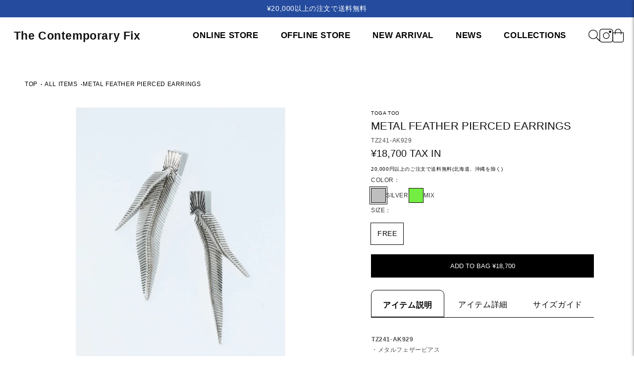

--- FILE ---
content_type: text/html; charset=utf-8
request_url: https://www.thecontemporaryfix-kyoto.com/products/metal-feather-pierced-earrings-silver
body_size: 30024
content:
<!-- ページ全体を包むコンテナ -->


<!doctype html>
<html class="js" lang="ja">
  <head>
    <meta charset="utf-8">
    <meta http-equiv="X-UA-Compatible" content="IE=edge">
    <meta name="viewport" content="width=device-width,initial-scale=1">
    <meta name="theme-color" content="">
    <link rel="canonical" href="https://www.thecontemporaryfix-kyoto.com/products/metal-feather-pierced-earrings-silver"><link rel="icon" type="image/png" href="//www.thecontemporaryfix-kyoto.com/cdn/shop/files/fabicon.png?crop=center&height=32&v=1735543183&width=32"><title>
      TOGA ARCHIVES - METAL FEATHER PIERCED EARRINGS
 &ndash; The Contemporary Fix Kyoto</title>

    
      <meta name="description" content="TOGA VIRILIS(トーガ・ビリリース) TOGA PULLA(トーガ・プルラ)の公式通販サイトです。最新コレクションをはじめオンラインストアでは各種商品をお買い求め頂けます。">
    

    

<meta property="og:site_name" content="The Contemporary Fix Kyoto">
<meta property="og:url" content="https://www.thecontemporaryfix-kyoto.com/products/metal-feather-pierced-earrings-silver">
<meta property="og:title" content="TOGA ARCHIVES - METAL FEATHER PIERCED EARRINGS">
<meta property="og:type" content="product">
<meta property="og:description" content="TOGA VIRILIS(トーガ・ビリリース) TOGA PULLA(トーガ・プルラ)の公式通販サイトです。最新コレクションをはじめオンラインストアでは各種商品をお買い求め頂けます。"><meta property="og:image" content="http://www.thecontemporaryfix-kyoto.com/cdn/shop/files/TZ241-AK929_0_col_0_detail.png?v=1702004973">
  <meta property="og:image:secure_url" content="https://www.thecontemporaryfix-kyoto.com/cdn/shop/files/TZ241-AK929_0_col_0_detail.png?v=1702004973">
  <meta property="og:image:width" content="1152">
  <meta property="og:image:height" content="1500"><meta property="og:price:amount" content="18,700">
  <meta property="og:price:currency" content="JPY"><meta name="twitter:card" content="summary_large_image">
<meta name="twitter:title" content="TOGA ARCHIVES - METAL FEATHER PIERCED EARRINGS">
<meta name="twitter:description" content="TOGA VIRILIS(トーガ・ビリリース) TOGA PULLA(トーガ・プルラ)の公式通販サイトです。最新コレクションをはじめオンラインストアでは各種商品をお買い求め頂けます。">


    <script src="//www.thecontemporaryfix-kyoto.com/cdn/shop/t/82/assets/constants.js?v=132983761750457495441736401250" defer="defer"></script>
    <script src="//www.thecontemporaryfix-kyoto.com/cdn/shop/t/82/assets/pubsub.js?v=158357773527763999511736401250" defer="defer"></script>
    <script src="//www.thecontemporaryfix-kyoto.com/cdn/shop/t/82/assets/global.js?v=152862011079830610291736401250" defer="defer"></script>
    <script src="//www.thecontemporaryfix-kyoto.com/cdn/shop/t/82/assets/details-disclosure.js?v=13653116266235556501736401250" defer="defer"></script>
    <script src="//www.thecontemporaryfix-kyoto.com/cdn/shop/t/82/assets/details-modal.js?v=25581673532751508451736401250" defer="defer"></script>
    <script src="//www.thecontemporaryfix-kyoto.com/cdn/shop/t/82/assets/search-form.js?v=133129549252120666541736401250" defer="defer"></script><script>window.performance && window.performance.mark && window.performance.mark('shopify.content_for_header.start');</script><meta name="google-site-verification" content="CoqeVg9tHl6TuKUxDpwYSxBn3iRpVHnv2IrkkNqTLAc">
<meta name="facebook-domain-verification" content="mseopblbrnh2f65mkzzsu0ux5u1ckg">
<meta name="facebook-domain-verification" content="oraumqwafbvq8umcvytryr91gu3axp">
<meta name="facebook-domain-verification" content="ym2c20fz0hv4nm0gsaptljr2nba39n">
<meta name="facebook-domain-verification" content="69mxeype4r72iak0grhj4ca6e3ao4k">
<meta name="facebook-domain-verification" content="mseopblbrnh2f65mkzzsu0ux5u1ckg">
<meta name="facebook-domain-verification" content="gtbey9g652gkngn80r5jywps1laktv">
<meta name="facebook-domain-verification" content="hhozrm5a3w58w0to0dv5uw7bh9xt4j">
<meta name="facebook-domain-verification" content="gfkz4crpbv6gz127a5j9h329a3omsz">
<meta id="shopify-digital-wallet" name="shopify-digital-wallet" content="/60540027067/digital_wallets/dialog">
<meta name="shopify-checkout-api-token" content="b0811febf7dd315dd835115680f299b4">
<meta id="in-context-paypal-metadata" data-shop-id="60540027067" data-venmo-supported="false" data-environment="production" data-locale="ja_JP" data-paypal-v4="true" data-currency="JPY">
<link rel="alternate" hreflang="x-default" href="https://www.thecontemporaryfix-kyoto.com/products/metal-feather-pierced-earrings-silver">
<link rel="alternate" hreflang="ja" href="https://www.thecontemporaryfix-kyoto.com/products/metal-feather-pierced-earrings-silver">
<link rel="alternate" hreflang="en" href="https://www.thecontemporaryfix-kyoto.com/en/products/metal-feather-pierced-earrings-silver">
<link rel="alternate" hreflang="ko" href="https://www.thecontemporaryfix-kyoto.com/ko/products/metal-feather-pierced-earrings-silver">
<link rel="alternate" type="application/json+oembed" href="https://www.thecontemporaryfix-kyoto.com/products/metal-feather-pierced-earrings-silver.oembed">
<script async="async" src="/checkouts/internal/preloads.js?locale=ja-JP"></script>
<link rel="preconnect" href="https://shop.app" crossorigin="anonymous">
<script async="async" src="https://shop.app/checkouts/internal/preloads.js?locale=ja-JP&shop_id=60540027067" crossorigin="anonymous"></script>
<script id="apple-pay-shop-capabilities" type="application/json">{"shopId":60540027067,"countryCode":"JP","currencyCode":"JPY","merchantCapabilities":["supports3DS"],"merchantId":"gid:\/\/shopify\/Shop\/60540027067","merchantName":"The Contemporary Fix Kyoto","requiredBillingContactFields":["postalAddress","email","phone"],"requiredShippingContactFields":["postalAddress","email","phone"],"shippingType":"shipping","supportedNetworks":["visa","masterCard","amex","jcb","discover"],"total":{"type":"pending","label":"The Contemporary Fix Kyoto","amount":"1.00"},"shopifyPaymentsEnabled":true,"supportsSubscriptions":true}</script>
<script id="shopify-features" type="application/json">{"accessToken":"b0811febf7dd315dd835115680f299b4","betas":["rich-media-storefront-analytics"],"domain":"www.thecontemporaryfix-kyoto.com","predictiveSearch":false,"shopId":60540027067,"locale":"ja"}</script>
<script>var Shopify = Shopify || {};
Shopify.shop = "teststore0162.myshopify.com";
Shopify.locale = "ja";
Shopify.currency = {"active":"JPY","rate":"1.0"};
Shopify.country = "JP";
Shopify.theme = {"name":"Dawnのコピーのコピー","id":134488228027,"schema_name":"Dawn","schema_version":"15.2.0","theme_store_id":887,"role":"main"};
Shopify.theme.handle = "null";
Shopify.theme.style = {"id":null,"handle":null};
Shopify.cdnHost = "www.thecontemporaryfix-kyoto.com/cdn";
Shopify.routes = Shopify.routes || {};
Shopify.routes.root = "/";</script>
<script type="module">!function(o){(o.Shopify=o.Shopify||{}).modules=!0}(window);</script>
<script>!function(o){function n(){var o=[];function n(){o.push(Array.prototype.slice.apply(arguments))}return n.q=o,n}var t=o.Shopify=o.Shopify||{};t.loadFeatures=n(),t.autoloadFeatures=n()}(window);</script>
<script>
  window.ShopifyPay = window.ShopifyPay || {};
  window.ShopifyPay.apiHost = "shop.app\/pay";
  window.ShopifyPay.redirectState = null;
</script>
<script id="shop-js-analytics" type="application/json">{"pageType":"product"}</script>
<script defer="defer" async type="module" src="//www.thecontemporaryfix-kyoto.com/cdn/shopifycloud/shop-js/modules/v2/client.init-shop-cart-sync_CZKilf07.ja.esm.js"></script>
<script defer="defer" async type="module" src="//www.thecontemporaryfix-kyoto.com/cdn/shopifycloud/shop-js/modules/v2/chunk.common_rlhnONO2.esm.js"></script>
<script type="module">
  await import("//www.thecontemporaryfix-kyoto.com/cdn/shopifycloud/shop-js/modules/v2/client.init-shop-cart-sync_CZKilf07.ja.esm.js");
await import("//www.thecontemporaryfix-kyoto.com/cdn/shopifycloud/shop-js/modules/v2/chunk.common_rlhnONO2.esm.js");

  window.Shopify.SignInWithShop?.initShopCartSync?.({"fedCMEnabled":true,"windoidEnabled":true});

</script>
<script>
  window.Shopify = window.Shopify || {};
  if (!window.Shopify.featureAssets) window.Shopify.featureAssets = {};
  window.Shopify.featureAssets['shop-js'] = {"shop-cart-sync":["modules/v2/client.shop-cart-sync_BwCHLH8C.ja.esm.js","modules/v2/chunk.common_rlhnONO2.esm.js"],"init-fed-cm":["modules/v2/client.init-fed-cm_CQXj6EwP.ja.esm.js","modules/v2/chunk.common_rlhnONO2.esm.js"],"shop-button":["modules/v2/client.shop-button_B7JE2zCc.ja.esm.js","modules/v2/chunk.common_rlhnONO2.esm.js"],"init-windoid":["modules/v2/client.init-windoid_DQ9csUH7.ja.esm.js","modules/v2/chunk.common_rlhnONO2.esm.js"],"shop-cash-offers":["modules/v2/client.shop-cash-offers_DxEVlT9h.ja.esm.js","modules/v2/chunk.common_rlhnONO2.esm.js","modules/v2/chunk.modal_BI56FOb0.esm.js"],"shop-toast-manager":["modules/v2/client.shop-toast-manager_BE8_-kNb.ja.esm.js","modules/v2/chunk.common_rlhnONO2.esm.js"],"init-shop-email-lookup-coordinator":["modules/v2/client.init-shop-email-lookup-coordinator_BgbPPTAQ.ja.esm.js","modules/v2/chunk.common_rlhnONO2.esm.js"],"pay-button":["modules/v2/client.pay-button_hoKCMeMC.ja.esm.js","modules/v2/chunk.common_rlhnONO2.esm.js"],"avatar":["modules/v2/client.avatar_BTnouDA3.ja.esm.js"],"init-shop-cart-sync":["modules/v2/client.init-shop-cart-sync_CZKilf07.ja.esm.js","modules/v2/chunk.common_rlhnONO2.esm.js"],"shop-login-button":["modules/v2/client.shop-login-button_BXDQHqjj.ja.esm.js","modules/v2/chunk.common_rlhnONO2.esm.js","modules/v2/chunk.modal_BI56FOb0.esm.js"],"init-customer-accounts-sign-up":["modules/v2/client.init-customer-accounts-sign-up_C3NeUvFd.ja.esm.js","modules/v2/client.shop-login-button_BXDQHqjj.ja.esm.js","modules/v2/chunk.common_rlhnONO2.esm.js","modules/v2/chunk.modal_BI56FOb0.esm.js"],"init-shop-for-new-customer-accounts":["modules/v2/client.init-shop-for-new-customer-accounts_D-v2xi0b.ja.esm.js","modules/v2/client.shop-login-button_BXDQHqjj.ja.esm.js","modules/v2/chunk.common_rlhnONO2.esm.js","modules/v2/chunk.modal_BI56FOb0.esm.js"],"init-customer-accounts":["modules/v2/client.init-customer-accounts_Cciaq_Mb.ja.esm.js","modules/v2/client.shop-login-button_BXDQHqjj.ja.esm.js","modules/v2/chunk.common_rlhnONO2.esm.js","modules/v2/chunk.modal_BI56FOb0.esm.js"],"shop-follow-button":["modules/v2/client.shop-follow-button_CM9l58Wl.ja.esm.js","modules/v2/chunk.common_rlhnONO2.esm.js","modules/v2/chunk.modal_BI56FOb0.esm.js"],"lead-capture":["modules/v2/client.lead-capture_oVhdpGxe.ja.esm.js","modules/v2/chunk.common_rlhnONO2.esm.js","modules/v2/chunk.modal_BI56FOb0.esm.js"],"checkout-modal":["modules/v2/client.checkout-modal_BbgmKIDX.ja.esm.js","modules/v2/chunk.common_rlhnONO2.esm.js","modules/v2/chunk.modal_BI56FOb0.esm.js"],"shop-login":["modules/v2/client.shop-login_BRorRhgW.ja.esm.js","modules/v2/chunk.common_rlhnONO2.esm.js","modules/v2/chunk.modal_BI56FOb0.esm.js"],"payment-terms":["modules/v2/client.payment-terms_Ba4TR13R.ja.esm.js","modules/v2/chunk.common_rlhnONO2.esm.js","modules/v2/chunk.modal_BI56FOb0.esm.js"]};
</script>
<script id="__st">var __st={"a":60540027067,"offset":32400,"reqid":"07225ae8-b604-411d-a851-03f0b8711638-1768966836","pageurl":"www.thecontemporaryfix-kyoto.com\/products\/metal-feather-pierced-earrings-silver","u":"2d26a38e8a52","p":"product","rtyp":"product","rid":7901270900923};</script>
<script>window.ShopifyPaypalV4VisibilityTracking = true;</script>
<script id="form-persister">!function(){'use strict';const t='contact',e='new_comment',n=[[t,t],['blogs',e],['comments',e],[t,'customer']],o='password',r='form_key',c=['recaptcha-v3-token','g-recaptcha-response','h-captcha-response',o],s=()=>{try{return window.sessionStorage}catch{return}},i='__shopify_v',u=t=>t.elements[r],a=function(){const t=[...n].map((([t,e])=>`form[action*='/${t}']:not([data-nocaptcha='true']) input[name='form_type'][value='${e}']`)).join(',');var e;return e=t,()=>e?[...document.querySelectorAll(e)].map((t=>t.form)):[]}();function m(t){const e=u(t);a().includes(t)&&(!e||!e.value)&&function(t){try{if(!s())return;!function(t){const e=s();if(!e)return;const n=u(t);if(!n)return;const o=n.value;o&&e.removeItem(o)}(t);const e=Array.from(Array(32),(()=>Math.random().toString(36)[2])).join('');!function(t,e){u(t)||t.append(Object.assign(document.createElement('input'),{type:'hidden',name:r})),t.elements[r].value=e}(t,e),function(t,e){const n=s();if(!n)return;const r=[...t.querySelectorAll(`input[type='${o}']`)].map((({name:t})=>t)),u=[...c,...r],a={};for(const[o,c]of new FormData(t).entries())u.includes(o)||(a[o]=c);n.setItem(e,JSON.stringify({[i]:1,action:t.action,data:a}))}(t,e)}catch(e){console.error('failed to persist form',e)}}(t)}const f=t=>{if('true'===t.dataset.persistBound)return;const e=function(t,e){const n=function(t){return'function'==typeof t.submit?t.submit:HTMLFormElement.prototype.submit}(t).bind(t);return function(){let t;return()=>{t||(t=!0,(()=>{try{e(),n()}catch(t){(t=>{console.error('form submit failed',t)})(t)}})(),setTimeout((()=>t=!1),250))}}()}(t,(()=>{m(t)}));!function(t,e){if('function'==typeof t.submit&&'function'==typeof e)try{t.submit=e}catch{}}(t,e),t.addEventListener('submit',(t=>{t.preventDefault(),e()})),t.dataset.persistBound='true'};!function(){function t(t){const e=(t=>{const e=t.target;return e instanceof HTMLFormElement?e:e&&e.form})(t);e&&m(e)}document.addEventListener('submit',t),document.addEventListener('DOMContentLoaded',(()=>{const e=a();for(const t of e)f(t);var n;n=document.body,new window.MutationObserver((t=>{for(const e of t)if('childList'===e.type&&e.addedNodes.length)for(const t of e.addedNodes)1===t.nodeType&&'FORM'===t.tagName&&a().includes(t)&&f(t)})).observe(n,{childList:!0,subtree:!0,attributes:!1}),document.removeEventListener('submit',t)}))}()}();</script>
<script integrity="sha256-4kQ18oKyAcykRKYeNunJcIwy7WH5gtpwJnB7kiuLZ1E=" data-source-attribution="shopify.loadfeatures" defer="defer" src="//www.thecontemporaryfix-kyoto.com/cdn/shopifycloud/storefront/assets/storefront/load_feature-a0a9edcb.js" crossorigin="anonymous"></script>
<script crossorigin="anonymous" defer="defer" src="//www.thecontemporaryfix-kyoto.com/cdn/shopifycloud/storefront/assets/shopify_pay/storefront-65b4c6d7.js?v=20250812"></script>
<script data-source-attribution="shopify.dynamic_checkout.dynamic.init">var Shopify=Shopify||{};Shopify.PaymentButton=Shopify.PaymentButton||{isStorefrontPortableWallets:!0,init:function(){window.Shopify.PaymentButton.init=function(){};var t=document.createElement("script");t.src="https://www.thecontemporaryfix-kyoto.com/cdn/shopifycloud/portable-wallets/latest/portable-wallets.ja.js",t.type="module",document.head.appendChild(t)}};
</script>
<script data-source-attribution="shopify.dynamic_checkout.buyer_consent">
  function portableWalletsHideBuyerConsent(e){var t=document.getElementById("shopify-buyer-consent"),n=document.getElementById("shopify-subscription-policy-button");t&&n&&(t.classList.add("hidden"),t.setAttribute("aria-hidden","true"),n.removeEventListener("click",e))}function portableWalletsShowBuyerConsent(e){var t=document.getElementById("shopify-buyer-consent"),n=document.getElementById("shopify-subscription-policy-button");t&&n&&(t.classList.remove("hidden"),t.removeAttribute("aria-hidden"),n.addEventListener("click",e))}window.Shopify?.PaymentButton&&(window.Shopify.PaymentButton.hideBuyerConsent=portableWalletsHideBuyerConsent,window.Shopify.PaymentButton.showBuyerConsent=portableWalletsShowBuyerConsent);
</script>
<script data-source-attribution="shopify.dynamic_checkout.cart.bootstrap">document.addEventListener("DOMContentLoaded",(function(){function t(){return document.querySelector("shopify-accelerated-checkout-cart, shopify-accelerated-checkout")}if(t())Shopify.PaymentButton.init();else{new MutationObserver((function(e,n){t()&&(Shopify.PaymentButton.init(),n.disconnect())})).observe(document.body,{childList:!0,subtree:!0})}}));
</script>
<link id="shopify-accelerated-checkout-styles" rel="stylesheet" media="screen" href="https://www.thecontemporaryfix-kyoto.com/cdn/shopifycloud/portable-wallets/latest/accelerated-checkout-backwards-compat.css" crossorigin="anonymous">
<style id="shopify-accelerated-checkout-cart">
        #shopify-buyer-consent {
  margin-top: 1em;
  display: inline-block;
  width: 100%;
}

#shopify-buyer-consent.hidden {
  display: none;
}

#shopify-subscription-policy-button {
  background: none;
  border: none;
  padding: 0;
  text-decoration: underline;
  font-size: inherit;
  cursor: pointer;
}

#shopify-subscription-policy-button::before {
  box-shadow: none;
}

      </style>

<script>window.performance && window.performance.mark && window.performance.mark('shopify.content_for_header.end');</script>


    <style data-shopify>
      
      
      
      
      

      
        :root,
        .color-scheme-1 {
          --color-background: 255,255,255;
        
          --gradient-background: #ffffff;
        

        

        --color-foreground: 18,18,18;
        --color-background-contrast: 191,191,191;
        --color-shadow: 18,18,18;
        --color-button: 18,18,18;
        --color-button-text: 255,255,255;
        --color-secondary-button: 255,255,255;
        --color-secondary-button-text: 18,18,18;
        --color-link: 18,18,18;
        --color-badge-foreground: 18,18,18;
        --color-badge-background: 255,255,255;
        --color-badge-border: 18,18,18;
        --payment-terms-background-color: rgb(255 255 255);
      }
      
        
        .color-scheme-2 {
          --color-background: 243,243,243;
        
          --gradient-background: #f3f3f3;
        

        

        --color-foreground: 18,18,18;
        --color-background-contrast: 179,179,179;
        --color-shadow: 18,18,18;
        --color-button: 18,18,18;
        --color-button-text: 243,243,243;
        --color-secondary-button: 243,243,243;
        --color-secondary-button-text: 18,18,18;
        --color-link: 18,18,18;
        --color-badge-foreground: 18,18,18;
        --color-badge-background: 243,243,243;
        --color-badge-border: 18,18,18;
        --payment-terms-background-color: rgb(243 243 243);
      }
      
        
        .color-scheme-3 {
          --color-background: 36,40,51;
        
          --gradient-background: #242833;
        

        

        --color-foreground: 255,255,255;
        --color-background-contrast: 47,52,66;
        --color-shadow: 18,18,18;
        --color-button: 255,255,255;
        --color-button-text: 0,0,0;
        --color-secondary-button: 36,40,51;
        --color-secondary-button-text: 255,255,255;
        --color-link: 255,255,255;
        --color-badge-foreground: 255,255,255;
        --color-badge-background: 36,40,51;
        --color-badge-border: 255,255,255;
        --payment-terms-background-color: rgb(36 40 51);
      }
      
        
        .color-scheme-4 {
          --color-background: 18,18,18;
        
          --gradient-background: #121212;
        

        

        --color-foreground: 255,255,255;
        --color-background-contrast: 146,146,146;
        --color-shadow: 18,18,18;
        --color-button: 255,255,255;
        --color-button-text: 18,18,18;
        --color-secondary-button: 18,18,18;
        --color-secondary-button-text: 255,255,255;
        --color-link: 255,255,255;
        --color-badge-foreground: 255,255,255;
        --color-badge-background: 18,18,18;
        --color-badge-border: 255,255,255;
        --payment-terms-background-color: rgb(18 18 18);
      }
      
        
        .color-scheme-5 {
          --color-background: 51,79,180;
        
          --gradient-background: #334fb4;
        

        

        --color-foreground: 255,255,255;
        --color-background-contrast: 23,35,81;
        --color-shadow: 18,18,18;
        --color-button: 255,255,255;
        --color-button-text: 51,79,180;
        --color-secondary-button: 51,79,180;
        --color-secondary-button-text: 255,255,255;
        --color-link: 255,255,255;
        --color-badge-foreground: 255,255,255;
        --color-badge-background: 51,79,180;
        --color-badge-border: 255,255,255;
        --payment-terms-background-color: rgb(51 79 180);
      }
      

      body, .color-scheme-1, .color-scheme-2, .color-scheme-3, .color-scheme-4, .color-scheme-5 {
        color: rgba(var(--color-foreground), 0.75);
        background-color: rgb(var(--color-background));
      }

      :root {
        --font-body-family: Helvetica, Arial, sans-serif;
        --font-body-style: normal;
        --font-body-weight: 400;
        --font-body-weight-bold: 700;

        --font-heading-family: Helvetica, Arial, sans-serif;
        --font-heading-style: normal;
        --font-heading-weight: 400;

        --font-body-scale: 1.0;
        --font-heading-scale: 1.0;

        --media-padding: px;
        --media-border-opacity: 0.05;
        --media-border-width: 1px;
        --media-radius: 0px;
        --media-shadow-opacity: 0.0;
        --media-shadow-horizontal-offset: 0px;
        --media-shadow-vertical-offset: 4px;
        --media-shadow-blur-radius: 5px;
        --media-shadow-visible: 0;

        --page-width: 130rem;
        --page-width-margin: 0rem;

        --product-card-image-padding: 0.0rem;
        --product-card-corner-radius: 0.0rem;
        --product-card-text-alignment: left;
        --product-card-border-width: 0.0rem;
        --product-card-border-opacity: 0.1;
        --product-card-shadow-opacity: 0.0;
        --product-card-shadow-visible: 0;
        --product-card-shadow-horizontal-offset: 0.0rem;
        --product-card-shadow-vertical-offset: 0.4rem;
        --product-card-shadow-blur-radius: 0.5rem;

        --collection-card-image-padding: 0.0rem;
        --collection-card-corner-radius: 0.0rem;
        --collection-card-text-alignment: left;
        --collection-card-border-width: 0.0rem;
        --collection-card-border-opacity: 0.1;
        --collection-card-shadow-opacity: 0.0;
        --collection-card-shadow-visible: 0;
        --collection-card-shadow-horizontal-offset: 0.0rem;
        --collection-card-shadow-vertical-offset: 0.4rem;
        --collection-card-shadow-blur-radius: 0.5rem;

        --blog-card-image-padding: 0.0rem;
        --blog-card-corner-radius: 0.0rem;
        --blog-card-text-alignment: left;
        --blog-card-border-width: 0.0rem;
        --blog-card-border-opacity: 0.1;
        --blog-card-shadow-opacity: 0.0;
        --blog-card-shadow-visible: 0;
        --blog-card-shadow-horizontal-offset: 0.0rem;
        --blog-card-shadow-vertical-offset: 0.4rem;
        --blog-card-shadow-blur-radius: 0.5rem;

        --badge-corner-radius: 4.0rem;

        --popup-border-width: 1px;
        --popup-border-opacity: 0.1;
        --popup-corner-radius: 0px;
        --popup-shadow-opacity: 0.05;
        --popup-shadow-horizontal-offset: 0px;
        --popup-shadow-vertical-offset: 4px;
        --popup-shadow-blur-radius: 5px;

        --drawer-border-width: 1px;
        --drawer-border-opacity: 0.1;
        --drawer-shadow-opacity: 0.0;
        --drawer-shadow-horizontal-offset: 0px;
        --drawer-shadow-vertical-offset: 4px;
        --drawer-shadow-blur-radius: 5px;

        --spacing-sections-desktop: 0px;
        --spacing-sections-mobile: 0px;

        --grid-desktop-vertical-spacing: 4px;
        --grid-desktop-horizontal-spacing: 40px;
        --grid-mobile-vertical-spacing: 2px;
        --grid-mobile-horizontal-spacing: 20px;

        --text-boxes-border-opacity: 0.1;
        --text-boxes-border-width: 0px;
        --text-boxes-radius: 0px;
        --text-boxes-shadow-opacity: 0.0;
        --text-boxes-shadow-visible: 0;
        --text-boxes-shadow-horizontal-offset: 0px;
        --text-boxes-shadow-vertical-offset: 4px;
        --text-boxes-shadow-blur-radius: 5px;

        --buttons-radius: 0px;
        --buttons-radius-outset: 0px;
        --buttons-border-width: 1px;
        --buttons-border-opacity: 1.0;
        --buttons-shadow-opacity: 0.0;
        --buttons-shadow-visible: 0;
        --buttons-shadow-horizontal-offset: 0px;
        --buttons-shadow-vertical-offset: 4px;
        --buttons-shadow-blur-radius: 5px;
        --buttons-border-offset: 0px;

        --inputs-radius: 0px;
        --inputs-border-width: 1px;
        --inputs-border-opacity: 0.55;
        --inputs-shadow-opacity: 0.0;
        --inputs-shadow-horizontal-offset: 0px;
        --inputs-margin-offset: 0px;
        --inputs-shadow-vertical-offset: 4px;
        --inputs-shadow-blur-radius: 5px;
        --inputs-radius-outset: 0px;

        --variant-pills-radius: 40px;
        --variant-pills-border-width: 1px;
        --variant-pills-border-opacity: 0.55;
        --variant-pills-shadow-opacity: 0.0;
        --variant-pills-shadow-horizontal-offset: 0px;
        --variant-pills-shadow-vertical-offset: 4px;
        --variant-pills-shadow-blur-radius: 5px;
      }

      *,
      *::before,
      *::after {
        box-sizing: inherit;
      }

      html {
        box-sizing: border-box;
        font-size: calc(var(--font-body-scale) * 62.5%);
        height: 100%;
      }

      body {
        display: grid;
        grid-template-rows: auto auto 1fr auto;
        grid-template-columns: 100%;
        min-height: 100%;
        margin: 0;
        font-size: 1.5rem;
        letter-spacing: 0.06rem;
        line-height: calc(1 + 0.8 / var(--font-body-scale));
        font-family: var(--font-body-family);
        font-style: var(--font-body-style);
        font-weight: var(--font-body-weight);
      }

      @media screen and (min-width: 750px) {
        body {
          font-size: 1.6rem;
        }
      }
    </style>

    <link href="//www.thecontemporaryfix-kyoto.com/cdn/shop/t/82/assets/base.css?v=153548690814336607651751426647" rel="stylesheet" type="text/css" media="all" />
    <link rel="stylesheet" href="//www.thecontemporaryfix-kyoto.com/cdn/shop/t/82/assets/component-cart-items.css?v=123238115697927560811736401250" media="print" onload="this.media='all'"><link href="//www.thecontemporaryfix-kyoto.com/cdn/shop/t/82/assets/component-localization-form.css?v=170315343355214948141736401250" rel="stylesheet" type="text/css" media="all" />
      <script src="//www.thecontemporaryfix-kyoto.com/cdn/shop/t/82/assets/localization-form.js?v=144176611646395275351736401250" defer="defer"></script><link
        rel="stylesheet"
        href="//www.thecontemporaryfix-kyoto.com/cdn/shop/t/82/assets/component-predictive-search.css?v=118923337488134913561736401250"
        media="print"
        onload="this.media='all'"
      ><script>
      if (Shopify.designMode) {
        document.documentElement.classList.add('shopify-design-mode');
      }
    </script>
  <script src="https://cdn.shopify.com/extensions/19689677-6488-4a31-adf3-fcf4359c5fd9/forms-2295/assets/shopify-forms-loader.js" type="text/javascript" defer="defer"></script>
<link href="https://monorail-edge.shopifysvc.com" rel="dns-prefetch">
<script>(function(){if ("sendBeacon" in navigator && "performance" in window) {try {var session_token_from_headers = performance.getEntriesByType('navigation')[0].serverTiming.find(x => x.name == '_s').description;} catch {var session_token_from_headers = undefined;}var session_cookie_matches = document.cookie.match(/_shopify_s=([^;]*)/);var session_token_from_cookie = session_cookie_matches && session_cookie_matches.length === 2 ? session_cookie_matches[1] : "";var session_token = session_token_from_headers || session_token_from_cookie || "";function handle_abandonment_event(e) {var entries = performance.getEntries().filter(function(entry) {return /monorail-edge.shopifysvc.com/.test(entry.name);});if (!window.abandonment_tracked && entries.length === 0) {window.abandonment_tracked = true;var currentMs = Date.now();var navigation_start = performance.timing.navigationStart;var payload = {shop_id: 60540027067,url: window.location.href,navigation_start,duration: currentMs - navigation_start,session_token,page_type: "product"};window.navigator.sendBeacon("https://monorail-edge.shopifysvc.com/v1/produce", JSON.stringify({schema_id: "online_store_buyer_site_abandonment/1.1",payload: payload,metadata: {event_created_at_ms: currentMs,event_sent_at_ms: currentMs}}));}}window.addEventListener('pagehide', handle_abandonment_event);}}());</script>
<script id="web-pixels-manager-setup">(function e(e,d,r,n,o){if(void 0===o&&(o={}),!Boolean(null===(a=null===(i=window.Shopify)||void 0===i?void 0:i.analytics)||void 0===a?void 0:a.replayQueue)){var i,a;window.Shopify=window.Shopify||{};var t=window.Shopify;t.analytics=t.analytics||{};var s=t.analytics;s.replayQueue=[],s.publish=function(e,d,r){return s.replayQueue.push([e,d,r]),!0};try{self.performance.mark("wpm:start")}catch(e){}var l=function(){var e={modern:/Edge?\/(1{2}[4-9]|1[2-9]\d|[2-9]\d{2}|\d{4,})\.\d+(\.\d+|)|Firefox\/(1{2}[4-9]|1[2-9]\d|[2-9]\d{2}|\d{4,})\.\d+(\.\d+|)|Chrom(ium|e)\/(9{2}|\d{3,})\.\d+(\.\d+|)|(Maci|X1{2}).+ Version\/(15\.\d+|(1[6-9]|[2-9]\d|\d{3,})\.\d+)([,.]\d+|)( \(\w+\)|)( Mobile\/\w+|) Safari\/|Chrome.+OPR\/(9{2}|\d{3,})\.\d+\.\d+|(CPU[ +]OS|iPhone[ +]OS|CPU[ +]iPhone|CPU IPhone OS|CPU iPad OS)[ +]+(15[._]\d+|(1[6-9]|[2-9]\d|\d{3,})[._]\d+)([._]\d+|)|Android:?[ /-](13[3-9]|1[4-9]\d|[2-9]\d{2}|\d{4,})(\.\d+|)(\.\d+|)|Android.+Firefox\/(13[5-9]|1[4-9]\d|[2-9]\d{2}|\d{4,})\.\d+(\.\d+|)|Android.+Chrom(ium|e)\/(13[3-9]|1[4-9]\d|[2-9]\d{2}|\d{4,})\.\d+(\.\d+|)|SamsungBrowser\/([2-9]\d|\d{3,})\.\d+/,legacy:/Edge?\/(1[6-9]|[2-9]\d|\d{3,})\.\d+(\.\d+|)|Firefox\/(5[4-9]|[6-9]\d|\d{3,})\.\d+(\.\d+|)|Chrom(ium|e)\/(5[1-9]|[6-9]\d|\d{3,})\.\d+(\.\d+|)([\d.]+$|.*Safari\/(?![\d.]+ Edge\/[\d.]+$))|(Maci|X1{2}).+ Version\/(10\.\d+|(1[1-9]|[2-9]\d|\d{3,})\.\d+)([,.]\d+|)( \(\w+\)|)( Mobile\/\w+|) Safari\/|Chrome.+OPR\/(3[89]|[4-9]\d|\d{3,})\.\d+\.\d+|(CPU[ +]OS|iPhone[ +]OS|CPU[ +]iPhone|CPU IPhone OS|CPU iPad OS)[ +]+(10[._]\d+|(1[1-9]|[2-9]\d|\d{3,})[._]\d+)([._]\d+|)|Android:?[ /-](13[3-9]|1[4-9]\d|[2-9]\d{2}|\d{4,})(\.\d+|)(\.\d+|)|Mobile Safari.+OPR\/([89]\d|\d{3,})\.\d+\.\d+|Android.+Firefox\/(13[5-9]|1[4-9]\d|[2-9]\d{2}|\d{4,})\.\d+(\.\d+|)|Android.+Chrom(ium|e)\/(13[3-9]|1[4-9]\d|[2-9]\d{2}|\d{4,})\.\d+(\.\d+|)|Android.+(UC? ?Browser|UCWEB|U3)[ /]?(15\.([5-9]|\d{2,})|(1[6-9]|[2-9]\d|\d{3,})\.\d+)\.\d+|SamsungBrowser\/(5\.\d+|([6-9]|\d{2,})\.\d+)|Android.+MQ{2}Browser\/(14(\.(9|\d{2,})|)|(1[5-9]|[2-9]\d|\d{3,})(\.\d+|))(\.\d+|)|K[Aa][Ii]OS\/(3\.\d+|([4-9]|\d{2,})\.\d+)(\.\d+|)/},d=e.modern,r=e.legacy,n=navigator.userAgent;return n.match(d)?"modern":n.match(r)?"legacy":"unknown"}(),u="modern"===l?"modern":"legacy",c=(null!=n?n:{modern:"",legacy:""})[u],f=function(e){return[e.baseUrl,"/wpm","/b",e.hashVersion,"modern"===e.buildTarget?"m":"l",".js"].join("")}({baseUrl:d,hashVersion:r,buildTarget:u}),m=function(e){var d=e.version,r=e.bundleTarget,n=e.surface,o=e.pageUrl,i=e.monorailEndpoint;return{emit:function(e){var a=e.status,t=e.errorMsg,s=(new Date).getTime(),l=JSON.stringify({metadata:{event_sent_at_ms:s},events:[{schema_id:"web_pixels_manager_load/3.1",payload:{version:d,bundle_target:r,page_url:o,status:a,surface:n,error_msg:t},metadata:{event_created_at_ms:s}}]});if(!i)return console&&console.warn&&console.warn("[Web Pixels Manager] No Monorail endpoint provided, skipping logging."),!1;try{return self.navigator.sendBeacon.bind(self.navigator)(i,l)}catch(e){}var u=new XMLHttpRequest;try{return u.open("POST",i,!0),u.setRequestHeader("Content-Type","text/plain"),u.send(l),!0}catch(e){return console&&console.warn&&console.warn("[Web Pixels Manager] Got an unhandled error while logging to Monorail."),!1}}}}({version:r,bundleTarget:l,surface:e.surface,pageUrl:self.location.href,monorailEndpoint:e.monorailEndpoint});try{o.browserTarget=l,function(e){var d=e.src,r=e.async,n=void 0===r||r,o=e.onload,i=e.onerror,a=e.sri,t=e.scriptDataAttributes,s=void 0===t?{}:t,l=document.createElement("script"),u=document.querySelector("head"),c=document.querySelector("body");if(l.async=n,l.src=d,a&&(l.integrity=a,l.crossOrigin="anonymous"),s)for(var f in s)if(Object.prototype.hasOwnProperty.call(s,f))try{l.dataset[f]=s[f]}catch(e){}if(o&&l.addEventListener("load",o),i&&l.addEventListener("error",i),u)u.appendChild(l);else{if(!c)throw new Error("Did not find a head or body element to append the script");c.appendChild(l)}}({src:f,async:!0,onload:function(){if(!function(){var e,d;return Boolean(null===(d=null===(e=window.Shopify)||void 0===e?void 0:e.analytics)||void 0===d?void 0:d.initialized)}()){var d=window.webPixelsManager.init(e)||void 0;if(d){var r=window.Shopify.analytics;r.replayQueue.forEach((function(e){var r=e[0],n=e[1],o=e[2];d.publishCustomEvent(r,n,o)})),r.replayQueue=[],r.publish=d.publishCustomEvent,r.visitor=d.visitor,r.initialized=!0}}},onerror:function(){return m.emit({status:"failed",errorMsg:"".concat(f," has failed to load")})},sri:function(e){var d=/^sha384-[A-Za-z0-9+/=]+$/;return"string"==typeof e&&d.test(e)}(c)?c:"",scriptDataAttributes:o}),m.emit({status:"loading"})}catch(e){m.emit({status:"failed",errorMsg:(null==e?void 0:e.message)||"Unknown error"})}}})({shopId: 60540027067,storefrontBaseUrl: "https://www.thecontemporaryfix-kyoto.com",extensionsBaseUrl: "https://extensions.shopifycdn.com/cdn/shopifycloud/web-pixels-manager",monorailEndpoint: "https://monorail-edge.shopifysvc.com/unstable/produce_batch",surface: "storefront-renderer",enabledBetaFlags: ["2dca8a86"],webPixelsConfigList: [{"id":"385319099","configuration":"{\"config\":\"{\\\"pixel_id\\\":\\\"G-YL0X0JHJYT\\\",\\\"target_country\\\":\\\"JP\\\",\\\"gtag_events\\\":[{\\\"type\\\":\\\"search\\\",\\\"action_label\\\":[\\\"G-YL0X0JHJYT\\\",\\\"AW-10835889936\\\/zYbMCP273Y4DEJCe-q4o\\\"]},{\\\"type\\\":\\\"begin_checkout\\\",\\\"action_label\\\":[\\\"G-YL0X0JHJYT\\\",\\\"AW-10835889936\\\/6JdkCPq73Y4DEJCe-q4o\\\"]},{\\\"type\\\":\\\"view_item\\\",\\\"action_label\\\":[\\\"G-YL0X0JHJYT\\\",\\\"AW-10835889936\\\/pfkqCNi33Y4DEJCe-q4o\\\",\\\"MC-NER91WZM31\\\"]},{\\\"type\\\":\\\"purchase\\\",\\\"action_label\\\":[\\\"G-YL0X0JHJYT\\\",\\\"AW-10835889936\\\/CKGSCNW33Y4DEJCe-q4o\\\",\\\"MC-NER91WZM31\\\"]},{\\\"type\\\":\\\"page_view\\\",\\\"action_label\\\":[\\\"G-YL0X0JHJYT\\\",\\\"AW-10835889936\\\/vmKfCNK33Y4DEJCe-q4o\\\",\\\"MC-NER91WZM31\\\"]},{\\\"type\\\":\\\"add_payment_info\\\",\\\"action_label\\\":[\\\"G-YL0X0JHJYT\\\",\\\"AW-10835889936\\\/nVvjCIC83Y4DEJCe-q4o\\\"]},{\\\"type\\\":\\\"add_to_cart\\\",\\\"action_label\\\":[\\\"G-YL0X0JHJYT\\\",\\\"AW-10835889936\\\/Ml-ICNu33Y4DEJCe-q4o\\\"]}],\\\"enable_monitoring_mode\\\":false}\"}","eventPayloadVersion":"v1","runtimeContext":"OPEN","scriptVersion":"b2a88bafab3e21179ed38636efcd8a93","type":"APP","apiClientId":1780363,"privacyPurposes":[],"dataSharingAdjustments":{"protectedCustomerApprovalScopes":["read_customer_address","read_customer_email","read_customer_name","read_customer_personal_data","read_customer_phone"]}},{"id":"98336955","configuration":"{\"pixel_id\":\"1418435335261580\",\"pixel_type\":\"facebook_pixel\",\"metaapp_system_user_token\":\"-\"}","eventPayloadVersion":"v1","runtimeContext":"OPEN","scriptVersion":"ca16bc87fe92b6042fbaa3acc2fbdaa6","type":"APP","apiClientId":2329312,"privacyPurposes":["ANALYTICS","MARKETING","SALE_OF_DATA"],"dataSharingAdjustments":{"protectedCustomerApprovalScopes":["read_customer_address","read_customer_email","read_customer_name","read_customer_personal_data","read_customer_phone"]}},{"id":"shopify-app-pixel","configuration":"{}","eventPayloadVersion":"v1","runtimeContext":"STRICT","scriptVersion":"0450","apiClientId":"shopify-pixel","type":"APP","privacyPurposes":["ANALYTICS","MARKETING"]},{"id":"shopify-custom-pixel","eventPayloadVersion":"v1","runtimeContext":"LAX","scriptVersion":"0450","apiClientId":"shopify-pixel","type":"CUSTOM","privacyPurposes":["ANALYTICS","MARKETING"]}],isMerchantRequest: false,initData: {"shop":{"name":"The Contemporary Fix Kyoto","paymentSettings":{"currencyCode":"JPY"},"myshopifyDomain":"teststore0162.myshopify.com","countryCode":"JP","storefrontUrl":"https:\/\/www.thecontemporaryfix-kyoto.com"},"customer":null,"cart":null,"checkout":null,"productVariants":[{"price":{"amount":18700.0,"currencyCode":"JPY"},"product":{"title":"METAL FEATHER PIERCED EARRINGS","vendor":"TOGA TOO","id":"7901270900923","untranslatedTitle":"METAL FEATHER PIERCED EARRINGS","url":"\/products\/metal-feather-pierced-earrings-silver","type":"イヤリング"},"id":"44835719315643","image":{"src":"\/\/www.thecontemporaryfix-kyoto.com\/cdn\/shop\/files\/TZ241-AK929_0_col_0_detail.png?v=1702004973"},"sku":"TZ241-AK929","title":"SILVER \/ FREE","untranslatedTitle":"SILVER \/ FREE"}],"purchasingCompany":null},},"https://www.thecontemporaryfix-kyoto.com/cdn","fcfee988w5aeb613cpc8e4bc33m6693e112",{"modern":"","legacy":""},{"shopId":"60540027067","storefrontBaseUrl":"https:\/\/www.thecontemporaryfix-kyoto.com","extensionBaseUrl":"https:\/\/extensions.shopifycdn.com\/cdn\/shopifycloud\/web-pixels-manager","surface":"storefront-renderer","enabledBetaFlags":"[\"2dca8a86\"]","isMerchantRequest":"false","hashVersion":"fcfee988w5aeb613cpc8e4bc33m6693e112","publish":"custom","events":"[[\"page_viewed\",{}],[\"product_viewed\",{\"productVariant\":{\"price\":{\"amount\":18700.0,\"currencyCode\":\"JPY\"},\"product\":{\"title\":\"METAL FEATHER PIERCED EARRINGS\",\"vendor\":\"TOGA TOO\",\"id\":\"7901270900923\",\"untranslatedTitle\":\"METAL FEATHER PIERCED EARRINGS\",\"url\":\"\/products\/metal-feather-pierced-earrings-silver\",\"type\":\"イヤリング\"},\"id\":\"44835719315643\",\"image\":{\"src\":\"\/\/www.thecontemporaryfix-kyoto.com\/cdn\/shop\/files\/TZ241-AK929_0_col_0_detail.png?v=1702004973\"},\"sku\":\"TZ241-AK929\",\"title\":\"SILVER \/ FREE\",\"untranslatedTitle\":\"SILVER \/ FREE\"}}]]"});</script><script>
  window.ShopifyAnalytics = window.ShopifyAnalytics || {};
  window.ShopifyAnalytics.meta = window.ShopifyAnalytics.meta || {};
  window.ShopifyAnalytics.meta.currency = 'JPY';
  var meta = {"product":{"id":7901270900923,"gid":"gid:\/\/shopify\/Product\/7901270900923","vendor":"TOGA TOO","type":"イヤリング","handle":"metal-feather-pierced-earrings-silver","variants":[{"id":44835719315643,"price":1870000,"name":"METAL FEATHER PIERCED EARRINGS - SILVER \/ FREE","public_title":"SILVER \/ FREE","sku":"TZ241-AK929"}],"remote":false},"page":{"pageType":"product","resourceType":"product","resourceId":7901270900923,"requestId":"07225ae8-b604-411d-a851-03f0b8711638-1768966836"}};
  for (var attr in meta) {
    window.ShopifyAnalytics.meta[attr] = meta[attr];
  }
</script>
<script class="analytics">
  (function () {
    var customDocumentWrite = function(content) {
      var jquery = null;

      if (window.jQuery) {
        jquery = window.jQuery;
      } else if (window.Checkout && window.Checkout.$) {
        jquery = window.Checkout.$;
      }

      if (jquery) {
        jquery('body').append(content);
      }
    };

    var hasLoggedConversion = function(token) {
      if (token) {
        return document.cookie.indexOf('loggedConversion=' + token) !== -1;
      }
      return false;
    }

    var setCookieIfConversion = function(token) {
      if (token) {
        var twoMonthsFromNow = new Date(Date.now());
        twoMonthsFromNow.setMonth(twoMonthsFromNow.getMonth() + 2);

        document.cookie = 'loggedConversion=' + token + '; expires=' + twoMonthsFromNow;
      }
    }

    var trekkie = window.ShopifyAnalytics.lib = window.trekkie = window.trekkie || [];
    if (trekkie.integrations) {
      return;
    }
    trekkie.methods = [
      'identify',
      'page',
      'ready',
      'track',
      'trackForm',
      'trackLink'
    ];
    trekkie.factory = function(method) {
      return function() {
        var args = Array.prototype.slice.call(arguments);
        args.unshift(method);
        trekkie.push(args);
        return trekkie;
      };
    };
    for (var i = 0; i < trekkie.methods.length; i++) {
      var key = trekkie.methods[i];
      trekkie[key] = trekkie.factory(key);
    }
    trekkie.load = function(config) {
      trekkie.config = config || {};
      trekkie.config.initialDocumentCookie = document.cookie;
      var first = document.getElementsByTagName('script')[0];
      var script = document.createElement('script');
      script.type = 'text/javascript';
      script.onerror = function(e) {
        var scriptFallback = document.createElement('script');
        scriptFallback.type = 'text/javascript';
        scriptFallback.onerror = function(error) {
                var Monorail = {
      produce: function produce(monorailDomain, schemaId, payload) {
        var currentMs = new Date().getTime();
        var event = {
          schema_id: schemaId,
          payload: payload,
          metadata: {
            event_created_at_ms: currentMs,
            event_sent_at_ms: currentMs
          }
        };
        return Monorail.sendRequest("https://" + monorailDomain + "/v1/produce", JSON.stringify(event));
      },
      sendRequest: function sendRequest(endpointUrl, payload) {
        // Try the sendBeacon API
        if (window && window.navigator && typeof window.navigator.sendBeacon === 'function' && typeof window.Blob === 'function' && !Monorail.isIos12()) {
          var blobData = new window.Blob([payload], {
            type: 'text/plain'
          });

          if (window.navigator.sendBeacon(endpointUrl, blobData)) {
            return true;
          } // sendBeacon was not successful

        } // XHR beacon

        var xhr = new XMLHttpRequest();

        try {
          xhr.open('POST', endpointUrl);
          xhr.setRequestHeader('Content-Type', 'text/plain');
          xhr.send(payload);
        } catch (e) {
          console.log(e);
        }

        return false;
      },
      isIos12: function isIos12() {
        return window.navigator.userAgent.lastIndexOf('iPhone; CPU iPhone OS 12_') !== -1 || window.navigator.userAgent.lastIndexOf('iPad; CPU OS 12_') !== -1;
      }
    };
    Monorail.produce('monorail-edge.shopifysvc.com',
      'trekkie_storefront_load_errors/1.1',
      {shop_id: 60540027067,
      theme_id: 134488228027,
      app_name: "storefront",
      context_url: window.location.href,
      source_url: "//www.thecontemporaryfix-kyoto.com/cdn/s/trekkie.storefront.cd680fe47e6c39ca5d5df5f0a32d569bc48c0f27.min.js"});

        };
        scriptFallback.async = true;
        scriptFallback.src = '//www.thecontemporaryfix-kyoto.com/cdn/s/trekkie.storefront.cd680fe47e6c39ca5d5df5f0a32d569bc48c0f27.min.js';
        first.parentNode.insertBefore(scriptFallback, first);
      };
      script.async = true;
      script.src = '//www.thecontemporaryfix-kyoto.com/cdn/s/trekkie.storefront.cd680fe47e6c39ca5d5df5f0a32d569bc48c0f27.min.js';
      first.parentNode.insertBefore(script, first);
    };
    trekkie.load(
      {"Trekkie":{"appName":"storefront","development":false,"defaultAttributes":{"shopId":60540027067,"isMerchantRequest":null,"themeId":134488228027,"themeCityHash":"13062951209888371619","contentLanguage":"ja","currency":"JPY","eventMetadataId":"83f18c6b-56aa-422e-8124-e869325f0de6"},"isServerSideCookieWritingEnabled":true,"monorailRegion":"shop_domain","enabledBetaFlags":["65f19447"]},"Session Attribution":{},"S2S":{"facebookCapiEnabled":true,"source":"trekkie-storefront-renderer","apiClientId":580111}}
    );

    var loaded = false;
    trekkie.ready(function() {
      if (loaded) return;
      loaded = true;

      window.ShopifyAnalytics.lib = window.trekkie;

      var originalDocumentWrite = document.write;
      document.write = customDocumentWrite;
      try { window.ShopifyAnalytics.merchantGoogleAnalytics.call(this); } catch(error) {};
      document.write = originalDocumentWrite;

      window.ShopifyAnalytics.lib.page(null,{"pageType":"product","resourceType":"product","resourceId":7901270900923,"requestId":"07225ae8-b604-411d-a851-03f0b8711638-1768966836","shopifyEmitted":true});

      var match = window.location.pathname.match(/checkouts\/(.+)\/(thank_you|post_purchase)/)
      var token = match? match[1]: undefined;
      if (!hasLoggedConversion(token)) {
        setCookieIfConversion(token);
        window.ShopifyAnalytics.lib.track("Viewed Product",{"currency":"JPY","variantId":44835719315643,"productId":7901270900923,"productGid":"gid:\/\/shopify\/Product\/7901270900923","name":"METAL FEATHER PIERCED EARRINGS - SILVER \/ FREE","price":"18700","sku":"TZ241-AK929","brand":"TOGA TOO","variant":"SILVER \/ FREE","category":"イヤリング","nonInteraction":true,"remote":false},undefined,undefined,{"shopifyEmitted":true});
      window.ShopifyAnalytics.lib.track("monorail:\/\/trekkie_storefront_viewed_product\/1.1",{"currency":"JPY","variantId":44835719315643,"productId":7901270900923,"productGid":"gid:\/\/shopify\/Product\/7901270900923","name":"METAL FEATHER PIERCED EARRINGS - SILVER \/ FREE","price":"18700","sku":"TZ241-AK929","brand":"TOGA TOO","variant":"SILVER \/ FREE","category":"イヤリング","nonInteraction":true,"remote":false,"referer":"https:\/\/www.thecontemporaryfix-kyoto.com\/products\/metal-feather-pierced-earrings-silver"});
      }
    });


        var eventsListenerScript = document.createElement('script');
        eventsListenerScript.async = true;
        eventsListenerScript.src = "//www.thecontemporaryfix-kyoto.com/cdn/shopifycloud/storefront/assets/shop_events_listener-3da45d37.js";
        document.getElementsByTagName('head')[0].appendChild(eventsListenerScript);

})();</script>
  <script>
  if (!window.ga || (window.ga && typeof window.ga !== 'function')) {
    window.ga = function ga() {
      (window.ga.q = window.ga.q || []).push(arguments);
      if (window.Shopify && window.Shopify.analytics && typeof window.Shopify.analytics.publish === 'function') {
        window.Shopify.analytics.publish("ga_stub_called", {}, {sendTo: "google_osp_migration"});
      }
      console.error("Shopify's Google Analytics stub called with:", Array.from(arguments), "\nSee https://help.shopify.com/manual/promoting-marketing/pixels/pixel-migration#google for more information.");
    };
    if (window.Shopify && window.Shopify.analytics && typeof window.Shopify.analytics.publish === 'function') {
      window.Shopify.analytics.publish("ga_stub_initialized", {}, {sendTo: "google_osp_migration"});
    }
  }
</script>
<script
  defer
  src="https://www.thecontemporaryfix-kyoto.com/cdn/shopifycloud/perf-kit/shopify-perf-kit-3.0.4.min.js"
  data-application="storefront-renderer"
  data-shop-id="60540027067"
  data-render-region="gcp-us-central1"
  data-page-type="product"
  data-theme-instance-id="134488228027"
  data-theme-name="Dawn"
  data-theme-version="15.2.0"
  data-monorail-region="shop_domain"
  data-resource-timing-sampling-rate="10"
  data-shs="true"
  data-shs-beacon="true"
  data-shs-export-with-fetch="true"
  data-shs-logs-sample-rate="1"
  data-shs-beacon-endpoint="https://www.thecontemporaryfix-kyoto.com/api/collect"
></script>
</head>

  <body class="gradient">
    <a class="skip-to-content-link button visually-hidden" href="#MainContent">
      コンテンツに進む
    </a><!-- BEGIN sections: header-group -->
<div id="shopify-section-sections--16507584250043__header" class="shopify-section shopify-section-group-header-group"><!-- スタイルの読み込み -->
<link rel="stylesheet" href="//www.thecontemporaryfix-kyoto.com/cdn/shop/t/82/assets/component-list-menu.css?v=151968516119678728991736401250" media="print" onload="this.media='all'">
<link rel="stylesheet" href="//www.thecontemporaryfix-kyoto.com/cdn/shop/t/82/assets/component-search.css?v=165164710990765432851736401250" media="print" onload="this.media='all'">
<link rel="stylesheet" href="//www.thecontemporaryfix-kyoto.com/cdn/shop/t/82/assets/component-menu-drawer.css?v=147478906057189667651736401250" media="print" onload="this.media='all'">
<link rel="stylesheet" href="//www.thecontemporaryfix-kyoto.com/cdn/shop/t/82/assets/component-cart-notification.css?v=54116361853792938221736401250" media="print" onload="this.media='all'">


  <style>
    /* バナーのスタイル */
    .banner {
      width: 100%;
      background-color: #244b9e;
      color: white;
      text-align: center;
      padding: 0.5rem 0;
      font-size: 12px;
      position: fixed;
      top: 0;
      z-index: 20; /* ヘッダーよりも上層に配置 */
      margin-bottom: 10px; /* ヘッダーとの間に余白を追加 */
    }
    .banner a {
      color: white;
      text-decoration: none;
    }
    .banner a:hover {
      color: white;
    }
    /* ヘッダーの余白調整 */
    .header {
      margin-top: 20px; /* バナー分の余白 */
    }
    /* モバイル対応 */
    @media (max-width: 750px) {
      .banner {
        font-size: 11px;
        padding: 0.6rem 0;
      }
      .header {
        margin-top: 21px;
      }
    }
    @media (min-width: 751px) {
      .banner {
        font-size: 14px;
        padding: 0.5rem 0;
      }
      .header {
        margin-top: 20px;
      }
    }
  </style>


<style>
  /* ヘッダーの基本スタイル */
  .header {
    display: flex;
    align-items: center; /* PCでもモバイルでも中央寄せに統一 */
    justify-content: space-between;
    padding: 1rem 1rem;
    padding-right: 2rem;
    max-width: 100%;
    box-sizing: border-box;
    transition: background-color 0.3s ease;
    position: relative;
  }
  /* トップページの固定ヘッダー（半透明） */
  .header--fixed {
    position: fixed;
    top: 0;
    width: 100%;
    z-index: 10;
    background-color: rgba(255, 255, 255, 0.0);
  }
  /* その他のページの固定ヘッダー（不透明） */
  .header--sticky {
    position: fixed;
    top: 0;
    width: 100%;
    background-color: #fff;
    z-index: 10;
  }
  /* bodyの余白リセット */
  body {
    margin: 0;
  }
  /* コンテンツラッパー */
  .content-wrapper {
    margin-top: 0;
    padding: 0 2rem;
    box-sizing: border-box;
  }
  /* ヘッダー下に余白を確保（トップページ以外） */
  .header--sticky ~ .content-wrapper {
    margin-top: 80px;
  }
  /* ロゴのスタイル */
  .header__heading-link {
    font-size: 17px;
    font-weight: bold;
    white-space: nowrap;
    z-index: 11;
  }
  /* トップページ用サブテキスト */
  .header__subtext {
    font-weight: bold;
    color: #000;
    position: absolute;
    text-align: left;
    margin-top: 0.5rem;
    z-index: 11;
  }
  .header__subtext a {
    text-decoration: none;
    color: #000;
    transition: border-bottom 0.3s ease;
  }
  .header__subtext a:hover {
    text-decoration: underline;
  }
  @media (max-width: 750px) {
    .header__subtext {
      font-size: 12px;
      top: 7.1rem;
      line-height: 2.5rem;
      left: 2rem;
      right: 1rem;
    }
  }
  @media (min-width: 751px) {
    .header__subtext {
      font-size: 16px;
      top: 10rem;
      line-height: 4.4rem;
      left: 3rem;
      right: 3rem;
    }
  }
  /* アイコンコンテナ */
 .header__icons {
  display: flex;
  align-items: center;
  gap: 1rem; /* モバイル（～750px）では 1rem */
  z-index: 11;
}

/* PC表示（751px以上）では gap を 2rem に変更 */
@media (min-width: 751px) {
  .header__icons {
    gap: 2rem;
  }
}
  /* アイコンのスタイル */
  .header__icon {
    margin: 0;
  }
  /* デフォルト（トップページ以外）は黒のアウトラインアイコン */
  .header__icon .svg-wrapper svg {
    width: 22px;
    height: 22px;
    stroke: #000;
    stroke-width: 1.0;
    fill: none;
  }
  /* デスクトップ表示時の調整 */
  @media (min-width: 751px) {
    .header {
      padding-top: 3rem;
      padding-left: 2rem;
      padding-right: 2rem;
    }
    .header__heading-link {
      font-size: 23px;
      margin-right: auto;
    }
    .header__nav {
      display: flex;
      flex-wrap: nowrap;
      margin-left: auto;
      align-items: center;
      overflow: hidden;
    }
    .header__nav a {
      font-size: 17px;
      color: black;
      text-decoration: none;
      font-weight: bold;
      margin-right: 4.5rem;
      white-space: nowrap;
    }
    .header__nav a:hover {
      text-decoration: underline;
    }
    /* 非トップページはPC表示でメニューアイコン非表示 */
    .header--sticky .header__icon--menu {
      display: none !important;
    }
    /* トップページもPC表示ではメニューアイコン非表示 */
    .header--fixed .header__icon--menu {
      display: none !important;
    }
    .header__icon .svg-wrapper svg {
      width: 30px;
      height: 30px;
    }
  }
  @media (max-width: 750px) {
    .header__nav {
      display: none;
    }
  }
  
  /* トップページ（header--fixed）の場合、アイコン・テキストにカスタムカラーを適用 */
  .header--fixed .header__heading-link,
  .header--fixed .header__subtext,
  .header--fixed .header__nav a,
  .header--fixed .header__subtext a {
    color: #121212;
  }
  .header--fixed .header__icon {
    /* 親要素に色を持たせるが、アウトラインアイコンなので stroke が最重要 */
    color: #121212 !important;
  }
  /* アウトラインアイコンにカスタムカラーを反映 */
  .header--fixed .header__icon .svg-wrapper svg,
  .header--fixed .header__icon svg {
    fill: none !important; /* 塗りつぶしを無効化 */
    stroke: #121212 !important; /* アウトラインに色を適用 */
    stroke-width: 1.0 !important;
  }
  /* 念のため path 要素にも適用 */
  .header--fixed .svg-wrapper svg path {
    fill: none !important;
    stroke: #121212 !important;
    stroke-width: 1.0 !important;
  }

  /* ▼▼ インスタグラムアイコンで fill が残る場合の指定 ▼▼ */
  .header--fixed .header__icon--instagram .svg-wrapper svg path,
  .header--fixed .header__icon--instagram .svg-wrapper svg rect,
  .header--fixed .header__icon--instagram .svg-wrapper svg circle {
    fill: none !important;
    stroke: #121212 !important;
    stroke-width: 1.0 !important;
  }

  /* ▼▼ 検索アイコンの持ち手部分が黒く残る場合の指定 ▼▼ */
  /* icon-search.svg 内の circle / path / line など全要素に対して強制的にstrokeを適用 */
  .header--fixed .header__icon--search .svg-wrapper svg circle,
  .header--fixed .header__icon--search .svg-wrapper svg path,
  .header--fixed .header__icon--search .svg-wrapper svg line,
  .header--fixed .header__icon--search .svg-wrapper svg ellipse {
    fill: none !important;
    stroke: #121212 !important;
    stroke-width: 1.0 !important;
  }
</style>


  <!-- バナー要素 -->
  <div class="banner">
    <a href="#">¥20,000以上の注文で送料無料</a>
  </div>


<!-- ヘッダー要素 -->
<header class="header header--sticky">
  <!-- ロゴ -->
  <a href="/" class="header__heading-link link link--text focus-inset">
    <span>The Contemporary Fix</span>
  </a>

  <!-- トップページのみ表示されるサブテキスト -->
  

  <!-- ナビゲーションメニュー（デスクトップ表示時のみ） -->
  <nav class="header__nav">
    <a href="#" onclick="openMenu(event)">ONLINE STORE</a>
    <a href="https://www.thecontemporaryfix-kyoto.com/pages/offline-store">OFFLINE STORE</a>
    <a href="https://www.thecontemporaryfix-kyoto.com/collections/new-arrival">NEW ARRIVAL</a>
    <a href="https://www.thecontemporaryfix-kyoto.com/blogs/news">NEWS</a>
    <a href="/collections">COLLECTIONS</a>
  </nav>

  <!-- アイコン群 -->
  <div class="header__icons">
    <!-- ▼ 検索アイコン。検索アイコン用classを追加 -->
    <a href="/search" class="header__icon header__icon--search">
      <span class="svg-wrapper"><svg data-icon-name="search-alt-3" data-style="line" icon_origin_id="20596" viewBox="0 0 24 24" xmlns="http://www.w3.org/2000/svg" id="search-alt-3" class="icon line" width="48" height="48"><path style="fill: none; stroke: rgb(0, 0, 0); stroke-linecap: round; stroke-linejoin: round; stroke-width: 1;" d="M17,10a7,7,0,1,1-7-7A7,7,0,0,1,17,10Zm3,10L15,15" id="primary"></path><line style="fill: none; stroke: rgb(0, 0, 0); stroke-linecap: round; stroke-linejoin: round; stroke-width: 1;" y2="17" x2="17" y1="20.5" x1="20.5" data-name="primary" id="primary-2"></line></svg></span>
    </a>
    <!-- ▼ インスタアイコン -->
    <a href="https://www.instagram.com/thecontemporaryfix_kyoto/" class="header__icon header__icon--instagram" target="_blank">
      <span class="svg-wrapper"><svg id="Layer_1" data-name="Layer 1" xmlns="http://www.w3.org/2000/svg" viewBox="0 0 24 24" stroke-width="1.5" width="24" height="24" color="#000000"><defs><style>.cls-637b8512f95e86b59c57a11c-1{fill:none;stroke:currentColor;stroke-miterlimit:10;}.cls-637b8512f95e86b59c57a11c-2{fill:currentColor;}</style></defs><rect class="cls-637b8512f95e86b59c57a11c-1" x="1.5" y="1.5" width="21" height="21" rx="3.82"></rect><circle class="cls-637b8512f95e86b59c57a11c-1" cx="12" cy="12" r="4.77"></circle><circle class="cls-637b8512f95e86b59c57a11c-2" cx="18.2" cy="5.8" r="1.43"></circle></svg></span>
    </a>
    <!-- ▼ カートアイコン -->
    <a href="/cart" class="header__icon header__icon--cart link focus-inset" id="cart-icon-bubble">
      <span class="svg-wrapper"><svg id="Layer_1" data-name="Layer 1" xmlns="http://www.w3.org/2000/svg" viewBox="0 0 24 24" stroke-width="1.5" width="24" height="24" color="#000000"><defs><style>.cls-6374f8d9b67f094e4896c663-1{fill:none;stroke:currentColor;stroke-miterlimit:10;}</style></defs><path class="cls-6374f8d9b67f094e4896c663-1" d="M3.41,7.23H20.59a0,0,0,0,1,0,0V19.64a2.86,2.86,0,0,1-2.86,2.86H6.27a2.86,2.86,0,0,1-2.86-2.86V7.23A0,0,0,0,1,3.41,7.23Z"></path><path class="cls-6374f8d9b67f094e4896c663-1" d="M7.23,10.09V6.27A4.77,4.77,0,0,1,12,1.5h0a4.77,4.77,0,0,1,4.77,4.77v3.82"></path></svg></span>
    </a>
    <!-- ▼ モバイル表示用メニューアイコン -->
    <a href="#" class="header__icon header__icon--menu" onclick="openMenu(event)">
      <span class="svg-wrapper"><svg data-icon-name="menu-alt" data-style="line" icon_origin_id="20532" viewBox="0 0 24 24" xmlns="http://www.w3.org/2000/svg" id="menu-alt" class="icon line" width="48" height="48"><path style="fill: none; stroke: rgb(0, 0, 0); stroke-linecap: round; stroke-linejoin: round; stroke-width: 1;" d="M3,18H21M3,12H21M3,6H21" id="primary"></path></svg></span>
    </a>
  </div>
</header>

<!-- コンテンツラッパー -->
<div class="content-wrapper">
  <!-- 各ページのコンテンツがここに入ります -->
</div>

<!-- ドロワーコンテンツ -->
<!-- スタイルの読み込み -->
<link rel="stylesheet" href="//www.thecontemporaryfix-kyoto.com/cdn/shop/t/82/assets/component-list-menu.css?v=151968516119678728991736401250" media="print" onload="this.media='all'">
<link rel="stylesheet" href="//www.thecontemporaryfix-kyoto.com/cdn/shop/t/82/assets/component-search.css?v=165164710990765432851736401250" media="print" onload="this.media='all'">
<link rel="stylesheet" href="//www.thecontemporaryfix-kyoto.com/cdn/shop/t/82/assets/component-menu-drawer.css?v=147478906057189667651736401250" media="print" onload="this.media='all'">
<link rel="stylesheet" href="//www.thecontemporaryfix-kyoto.com/cdn/shop/t/82/assets/component-cart-notification.css?v=54116361853792938221736401250" media="print" onload="this.media='all'">

<style>
  /* 共通スタイル */
  .header-drawer {
    position: fixed;
    top: 0;
    right: 0;
    height: 100%;
    background: white;
    z-index: 1001;
    overflow-y: auto;
    box-shadow: -2px 0 5px rgba(0, 0, 0, 0.3);
    transition: transform 0.3s ease-in-out;
    transform: translateX(100%);
  }

  .header-drawer.open {
    transform: translateX(0);
  }

  .header-drawer-overlay {
    position: fixed;
    top: 0;
    left: 0;
    width: 100%;
    height: 100%;
    background: rgba(0, 0, 0, 0.5);
    opacity: 0;
    visibility: hidden;
    transition: opacity 0.3s ease, visibility 0.3s ease;
    z-index: 1000;
  }

  .header-drawer.open + .header-drawer-overlay {
    opacity: 1;
    visibility: visible;
  }

  .header-drawer-content {
    padding: 2.2rem;
    height: 100%;
    box-sizing: border-box;
  }

  .drawer-image {
    margin-bottom: 2rem;
  }

  .drawer-image img {
    width: 100%;
    height: auto;
    display: block;
    margin: 0 auto;
  }

  .drawer-menu-list {
    list-style: none;
    padding: 0;
    margin: 0;
  }

  .drawer-menu-list li {
    margin: 1.2rem 0;
    position: relative;
  }

  .drawer-menu-list li a {
    font-size: 1.2rem;
    font-weight: bold;
    text-decoration: none;
    color: #000;
    display: flex;
    justify-content: space-between;
    align-items: center;
    cursor: pointer;
  }

  .drawer-menu-list .submenu {
    list-style: none;
    padding-left: 2rem;
    margin-top: 0.5rem;
    max-height: 0;
    overflow: hidden;
    transition: max-height 0.3s ease-in-out;
  }

  .drawer-menu-list .submenu.open {
    max-height: 400px; /* サブメニュー表示時の最大高さ */
  }

  .drawer-menu-list li a .plus-icon {
    transition: transform 0.3s ease;
  }

  .drawer-menu-list li.open a .plus-icon {
    transform: rotate(45deg); /* プラスアイコンを回転 */
  }

  .drawer-cart-icon {
    display: block; /* カートアイコンを常に表示 */
  }

  .close-button {
    position: absolute;
    top: 1rem;
    right: 1rem;
    font-size: 2rem;
    cursor: pointer;
  }

  /* モバイル表示用スタイル */
  @media (max-width: 750px) {
    .header-drawer {
      width: 60%; /* モバイル用幅 */
      padding: 0px 10px;
      border-left: solid 1px; ;
    }
  }

  /* PC表示用スタイル */
  @media (min-width: 751px) {
    .header-drawer {
      width: 20%; /* PC用幅を狭く設定 */
      padding: 0px 10px;
    }
  }
</style>

<!-- ドロワー -->
<div class="header-drawer">
  <div class="header-drawer-content">
    <!-- 閉じるボタン -->
    <span class="close-button" onclick="closeMenu(event)">×</span>
    
    <!-- カートアイコン -->
    <a href="/cart" class="drawer-cart-icon">
      <span class="svg-wrapper"><svg id="Layer_1" data-name="Layer 1" xmlns="http://www.w3.org/2000/svg" viewBox="0 0 24 24" stroke-width="1.5" width="24" height="24" color="#000000"><defs><style>.cls-6374f8d9b67f094e4896c663-1{fill:none;stroke:currentColor;stroke-miterlimit:10;}</style></defs><path class="cls-6374f8d9b67f094e4896c663-1" d="M3.41,7.23H20.59a0,0,0,0,1,0,0V19.64a2.86,2.86,0,0,1-2.86,2.86H6.27a2.86,2.86,0,0,1-2.86-2.86V7.23A0,0,0,0,1,3.41,7.23Z"></path><path class="cls-6374f8d9b67f094e4896c663-1" d="M7.23,10.09V6.27A4.77,4.77,0,0,1,12,1.5h0a4.77,4.77,0,0,1,4.77,4.77v3.82"></path></svg></span>
    </a>

    <!-- メイン画像 -->
    <div class="drawer-image">
     
  
    <a href="/products/hwc-label-hoodie-charcoal">
      <img src="//www.thecontemporaryfix-kyoto.com/cdn/shop/files/BEPFW25CS03_7.jpg?v=1758862693" alt="ドロワー画像">
    </a>
  



    <!-- メニューリンクリスト -->
 <ul class="drawer-menu-list">
  
    <li>
      <a href="/collections/online-store" >
        <span>ALL ITEMS</span>
        
      </a>
      
    </li>
  
    <li>
      <a href="/collections/new-arrival" >
        <span>NEW ARRIVAL</span>
        
      </a>
      
    </li>
  
    <li>
      <a href="/"  class="has-submenu" >
        <span>BRAND</span>
        
          <span class="plus-icon">+</span>
        
      </a>
      
        <ul class="submenu">
          
            <li>
              <a href="/collections/facetasm">FACETASM</a>
            </li>
          
            <li>
              <a href="/collections/cognomen">COGNOMEN</a>
            </li>
          
            <li>
              <a href="/collections/phingerin">PHINGERIN</a>
            </li>
          
            <li>
              <a href="/collections/c-e">C.E</a>
            </li>
          
            <li>
              <a href="/collections/offering">Offering</a>
            </li>
          
            <li>
              <a href="/collections/black-eye-patch">BlackEyePatch</a>
            </li>
          
            <li>
              <a href="/collections/toga">TOGA</a>
            </li>
          
            <li>
              <a href="/collections/toga-archives">TOGA TOO</a>
            </li>
          
            <li>
              <a href="/collections/toga-pulla">TOGA PULLA</a>
            </li>
          
            <li>
              <a href="/collections/toga-virilis">TOGA VIRILIS</a>
            </li>
          
            <li>
              <a href="/collections/toga-subu">TOGA×SUBU</a>
            </li>
          
            <li>
              <a href="/collections/toga-suicoke">TOGA × SUICOKE</a>
            </li>
          
            <li>
              <a href="/collections/bed-j-w-ford">BED j.w. FORD</a>
            </li>
          
            <li>
              <a href="/collections/th-products">th products</a>
            </li>
          
            <li>
              <a href="/collections/taro-horiuchi">TARO HORIUCHI</a>
            </li>
          
            <li>
              <a href="/collections/satisfy">SATISFY</a>
            </li>
          
            <li>
              <a href="/collections/fumito-ganryu">FUMITO GANRYU</a>
            </li>
          
            <li>
              <a href="/collections/rain-maker">RAINMAKER</a>
            </li>
          
            <li>
              <a href="/collections/phenix">PHENIX</a>
            </li>
          
            <li>
              <a href="/collections/kanako-sakai">KANAKO SAKAI</a>
            </li>
          
            <li>
              <a href="/collections/irojikake">irojikake</a>
            </li>
          
            <li>
              <a href="/collections/soduk">soduk</a>
            </li>
          
            <li>
              <a href="/collections/kudos">kudos</a>
            </li>
          
            <li>
              <a href="/collections/g-v-g-v">G.V.G.V.</a>
            </li>
          
            <li>
              <a href="/collections/bijou-r-i">Bijou R.I</a>
            </li>
          
            <li>
              <a href="/collections/y-iwo">Y,IWO</a>
            </li>
          
            <li>
              <a href="/collections/loosejoints">loosejoints</a>
            </li>
          
            <li>
              <a href="/collections/rich-i">Rich I</a>
            </li>
          
            <li>
              <a href="/collections/suicoke">SUICOKE</a>
            </li>
          
            <li>
              <a href="/collections/high-scream-center">High Scream Center</a>
            </li>
          
            <li>
              <a href="/collections/do-nothing-congress">Do Nothing Congress</a>
            </li>
          
            <li>
              <a href="/collections/cyderhouse">CYDERHOUSE</a>
            </li>
          
            <li>
              <a href="/collections/softhyphen">SOFTHYPHEN</a>
            </li>
          
            <li>
              <a href="/collections/newyours">NEWYOURS</a>
            </li>
          
            <li>
              <a href="/collections/wave">WAVE</a>
            </li>
          
            <li>
              <a href="/collections/sakias">SAKIAS</a>
            </li>
          
            <li>
              <a href="/collections/anythig">aNYthing</a>
            </li>
          
            <li>
              <a href="/collections/4wd">4WD</a>
            </li>
          
            <li>
              <a href="/collections/retaw">retaW</a>
            </li>
          
        </ul>
      
    </li>
  
    <li>
      <a href="/"  class="has-submenu" >
        <span>CATEGORY</span>
        
          <span class="plus-icon">+</span>
        
      </a>
      
        <ul class="submenu">
          
            <li>
              <a href="/collections/outer">OUTERWEAR</a>
            </li>
          
            <li>
              <a href="/collections/jacket">JACKETS</a>
            </li>
          
            <li>
              <a href="/collections/knitwear">KNITWEAR</a>
            </li>
          
            <li>
              <a href="/collections/sweatshirts">SWEAT</a>
            </li>
          
            <li>
              <a href="/collections/shirt">SHIRTS</a>
            </li>
          
            <li>
              <a href="/collections/tops">TOPS</a>
            </li>
          
            <li>
              <a href="/collections/jeans">JEANS</a>
            </li>
          
            <li>
              <a href="/collections/shorts">SHORTS</a>
            </li>
          
            <li>
              <a href="/collections/trousers">TROUSERS</a>
            </li>
          
            <li>
              <a href="/collections/skirt">SKIRT</a>
            </li>
          
            <li>
              <a href="/collections/accessories">ACCESSORIES</a>
            </li>
          
        </ul>
      
    </li>
  
    <li>
      <a href="/blogs/news" >
        <span>NEWS</span>
        
      </a>
      
    </li>
  
    <li>
      <a href="/pages/collections" >
        <span>COLLECTIONS</span>
        
      </a>
      
    </li>
  
    <li>
      <a href="https://www.instagram.com/thecontemporaryfix_kyoto/" >
        <span>INSTAGRAM</span>
        
      </a>
      
    </li>
  
    <li>
      <a href="/pages/mailmagazine" >
        <span>NEWSLETTER</span>
        
      </a>
      
    </li>
  
    <li>
      <a href="/pages/contact" >
        <span>CONTACT</span>
        
      </a>
      
    </li>
  
</ul>

  </div>
</div>

<!-- オーバーレイ -->
<div class="header-drawer-overlay" onclick="closeMenu(event)"></div>

<script>
  // ドロワーを開く関数
  function openMenu(event) {
    event.preventDefault();
    document.querySelector('.header-drawer').classList.add('open');
    document.querySelector('.header-drawer-overlay').classList.add('open');
  }

  // ドロワーを閉じる関数
  function closeMenu(event) {
    if (event) event.preventDefault();
    document.querySelector('.header-drawer').classList.remove('open');
    document.querySelector('.header-drawer-overlay').classList.remove('open');
  }

  document.addEventListener('DOMContentLoaded', function () {
    // サブメニューの開閉処理
    var menuItems = document.querySelectorAll('.drawer-menu-list li a');

    menuItems.forEach(function (item) {
      item.addEventListener('click', function (e) {
        var parentLi = item.parentElement;
        var submenu = parentLi.querySelector('.submenu');

        if (submenu) {
          // サブメニューがある場合のみトグル処理を実行
          e.preventDefault();

          if (submenu.classList.contains('open')) {
            submenu.style.maxHeight = null; // サブメニューを閉じる
            submenu.classList.remove('open');
            parentLi.classList.remove('open');
          } else {
            submenu.style.maxHeight = submenu.scrollHeight + 'px'; // サブメニューを開く
            submenu.classList.add('open');
            parentLi.classList.add('open');
          }
        }
        // サブメニューがないリンクの場合、通常のリンク動作をそのまま実行
        else {
          window.location.href = item.href;
        }
      });
    });

    // オーバーレイのクリックでドロワーを閉じる
    var overlay = document.querySelector('.header-drawer-overlay');
    overlay.addEventListener('click', function () {
      closeMenu();
    });
  });
</script>





<script>
  // ドロワーを開くための関数
  function openMenu(event) {
    event.preventDefault();
    document.querySelector('.header-drawer').classList.add('open');
  }
</script>

<style> #shopify-section-sections--16507584250043__header .close-button {padding: 0px 15px;} #shopify-section-sections--16507584250043__header .drawer-cart-icon {margin-bottom: 30px;} #shopify-section-sections--16507584250043__header .drawer-menu-list {margin: 20px 0;} #shopify-section-sections--16507584250043__header .header-drawer {z-index: 100010;} #shopify-section-sections--16507584250043__header .drawer-menu-list li a .sale-highlight {color: red !important;} </style></div>
<!-- END sections: header-group -->

    
	<!-- Failed to render section 'announcement-bar': section file 'sections/announcement-bar.liquid' does not support the 'product' template type -->


    
    <div class="page-width" style="width: 100%;">
    <style>
.breadcrumbs {
  margin: 2em 0 0em; /* デフォルトのマージン設定 */
  color: #000;
  font-size: 12px;
  margin-top: 160px; /* デスクトップ用のデフォルト値 */
}

/* モバイル対応のスタイル */
@media (max-width: 750px) {
  .breadcrumbs {
    margin-top: 100px; /* モバイル用にマージンを調整 */
  }
}

/* PC対応のスタイル */
@media (min-width: 751px) {
  .breadcrumbs {
    margin-top: 160px; /* PC用のマージン設定 */
  }
}

  .breadcrumbs__list {
    list-style-type: none;
    margin: 0;
    padding: 0;
  }

  .breadcrumbs__item {
    display: inline-block;
  }

  .breadcrumbs__item:not(:last-child):after {
    border-style: solid;
    border-width: .10em .10em 0 0;
    content: '';
    display: inline-block;
    height: .20em;
    margin: 0 .20em;
    position: relative;
    transform: rotate(45deg);
    vertical-align: middle;
    width: .20em;
  }

  .breadcrumbs__link {
    text-decoration: none;
    color: #000;
  }

  .breadcrumbs__link:hover {
    text-decoration: underline;
  }

  .breadcrumbs__link[aria-current="page"] {
    color: #000;
    font-weight: normal;
    text-decoration: none;
  }
</style><nav class="breadcrumbs" role="navigation" aria-label="breadcrumbs">
  <ol class="breadcrumbs__list">
    <!-- TOPリンク -->
    <li class="breadcrumbs__item">
      <a class="breadcrumbs__link" href="/">TOP</a>
    </li>

    <!-- ページごとの分岐 --><li class="breadcrumbs__item">
          <a class="breadcrumbs__link" href="/collections/online-store">ALL ITEMS</a>
        </li><li class="breadcrumbs__item">
          <a class="breadcrumbs__link" href="/products/metal-feather-pierced-earrings-silver" aria-current="page">METAL FEATHER PIERCED EARRINGS</a>
        </li></ol>
</nav>
    </div>

    <main id="MainContent" class="content-for-layout focus-none" role="main" tabindex="-1">
      <div id="page-transition">
      <section id="shopify-section-template--16507587330235__main" class="shopify-section section"><product-info
  id="MainProduct-template--16507587330235__main"
  class="section-template--16507587330235__main-padding gradient color-scheme-1"
  data-section="template--16507587330235__main"
  data-product-id="7901270900923"
  data-update-url="true"
  data-url="/products/metal-feather-pierced-earrings-silver"
  
    data-zoom-on-hover
  
>
  <link href="//www.thecontemporaryfix-kyoto.com/cdn/shop/t/82/assets/section-main-product.css?v=153984358204850201051736401250" rel="stylesheet" type="text/css" media="all" />
  <link href="//www.thecontemporaryfix-kyoto.com/cdn/shop/t/82/assets/component-accordion.css?v=147137897743644254431737015084" rel="stylesheet" type="text/css" media="all" />
  <link href="//www.thecontemporaryfix-kyoto.com/cdn/shop/t/82/assets/component-price.css?v=31438920105691747881736401250" rel="stylesheet" type="text/css" media="all" />
  <link href="//www.thecontemporaryfix-kyoto.com/cdn/shop/t/82/assets/component-slider.css?v=14039311878856620671736401250" rel="stylesheet" type="text/css" media="all" />
  <link href="//www.thecontemporaryfix-kyoto.com/cdn/shop/t/82/assets/component-rating.css?v=179577762467860590411736401250" rel="stylesheet" type="text/css" media="all" />
  <link href="//www.thecontemporaryfix-kyoto.com/cdn/shop/t/82/assets/component-deferred-media.css?v=14096082462203297471736401250" rel="stylesheet" type="text/css" media="all" />
   <link href="//www.thecontemporaryfix-kyoto.com/cdn/shop/t/82/assets/product-otoiawase.css?v=54483067337010093191736401250" rel="stylesheet" type="text/css" media="all" />

  
    <link href="//www.thecontemporaryfix-kyoto.com/cdn/shop/t/82/assets/component-product-variant-picker.css?v=101198305663325844211736401250" rel="stylesheet" type="text/css" media="all" />
    <link href="//www.thecontemporaryfix-kyoto.com/cdn/shop/t/82/assets/component-swatch-input.css?v=61683592951238328641736401250" rel="stylesheet" type="text/css" media="all" />
    <link href="//www.thecontemporaryfix-kyoto.com/cdn/shop/t/82/assets/component-swatch.css?v=6811383713633888781736401250" rel="stylesheet" type="text/css" media="all" />
  
<style data-shopify>.section-template--16507587330235__main-padding {
      padding-top: 27px;
      padding-bottom: 9px;
    }

    @media screen and (min-width: 750px) {
      .section-template--16507587330235__main-padding {
        padding-top: 36px;
        padding-bottom: 12px;
      }
    }</style><script src="//www.thecontemporaryfix-kyoto.com/cdn/shop/t/82/assets/product-info.js?v=149160427226008204701736401250" defer="defer"></script>
  <script src="//www.thecontemporaryfix-kyoto.com/cdn/shop/t/82/assets/product-form.js?v=82553749319723712671736401250" defer="defer"></script>
    <script id="EnableZoomOnHover-main" src="//www.thecontemporaryfix-kyoto.com/cdn/shop/t/82/assets/magnify.js?v=137710018090829782941736401250" defer="defer"></script>
  

  <div class="page-width">
    <div class="product product--medium product--left product--thumbnail_slider product--mobile-show grid grid--1-col grid--2-col-tablet">
      <div class="grid__item product__media-wrapper">
        
<media-gallery
  id="MediaGallery-template--16507587330235__main"
  role="region"
  
    class="product__column-sticky"
  
  aria-label="ギャラリービュー"
  data-desktop-layout="thumbnail_slider"
>
  <div id="GalleryStatus-template--16507587330235__main" class="visually-hidden" role="status"></div>
  <slider-component id="GalleryViewer-template--16507587330235__main" class="slider-mobile-gutter">
    <a class="skip-to-content-link button visually-hidden quick-add-hidden" href="#ProductInfo-template--16507587330235__main">
      商品情報にスキップ
    </a>
    <ul
      id="Slider-Gallery-template--16507587330235__main"
      class="product__media-list contains-media grid grid--peek list-unstyled slider slider--mobile"
      role="list"
    ><li
          id="Slide-template--16507587330235__main-27417974931643"
          class="product__media-item grid__item slider__slide is-active"
          data-media-id="template--16507587330235__main-27417974931643"
        >

<div
  class="product-media-container media-type-image media-fit-contain global-media-settings gradient constrain-height"
  style="--ratio: 0.768; --preview-ratio: 0.768;"
>
  <modal-opener
    class="product__modal-opener product__modal-opener--image"
    data-modal="#ProductModal-template--16507587330235__main"
  >
    <span
      class="product__media-icon motion-reduce quick-add-hidden product__media-icon--hover"
      aria-hidden="true"
    >
      
          <span class="svg-wrapper"><svg xmlns="http://www.w3.org/2000/svg" fill="none" class="icon icon-plus" viewBox="0 0 19 19"><path fill="currentColor" fill-rule="evenodd" d="M4.667 7.94a.5.5 0 0 1 .499-.501l5.534-.014a.5.5 0 1 1 .002 1l-5.534.014a.5.5 0 0 1-.5-.5" clip-rule="evenodd"/><path fill="currentColor" fill-rule="evenodd" d="M7.926 4.665a.5.5 0 0 1 .501.498l.014 5.534a.5.5 0 1 1-1 .003l-.014-5.534a.5.5 0 0 1 .499-.501" clip-rule="evenodd"/><path fill="currentColor" fill-rule="evenodd" d="M12.832 3.03a6.931 6.931 0 1 0-9.802 9.802 6.931 6.931 0 0 0 9.802-9.802M2.323 2.323a7.931 7.931 0 0 1 11.296 11.136l4.628 4.628a.5.5 0 0 1-.707.707l-4.662-4.662A7.932 7.932 0 0 1 2.323 2.323" clip-rule="evenodd"/></svg>
</span>
      
    </span>

<div class="loading__spinner hidden">
  <svg xmlns="http://www.w3.org/2000/svg" class="spinner" viewBox="0 0 66 66"><circle stroke-width="6" cx="33" cy="33" r="30" fill="none" class="path"/></svg>

</div>
<div class="product__media media media--transparent">
      <img src="//www.thecontemporaryfix-kyoto.com/cdn/shop/files/TZ241-AK929_0_col_0_detail.png?v=1702004973&amp;width=1946" alt="" srcset="//www.thecontemporaryfix-kyoto.com/cdn/shop/files/TZ241-AK929_0_col_0_detail.png?v=1702004973&amp;width=246 246w, //www.thecontemporaryfix-kyoto.com/cdn/shop/files/TZ241-AK929_0_col_0_detail.png?v=1702004973&amp;width=493 493w, //www.thecontemporaryfix-kyoto.com/cdn/shop/files/TZ241-AK929_0_col_0_detail.png?v=1702004973&amp;width=600 600w, //www.thecontemporaryfix-kyoto.com/cdn/shop/files/TZ241-AK929_0_col_0_detail.png?v=1702004973&amp;width=713 713w, //www.thecontemporaryfix-kyoto.com/cdn/shop/files/TZ241-AK929_0_col_0_detail.png?v=1702004973&amp;width=823 823w, //www.thecontemporaryfix-kyoto.com/cdn/shop/files/TZ241-AK929_0_col_0_detail.png?v=1702004973&amp;width=990 990w, //www.thecontemporaryfix-kyoto.com/cdn/shop/files/TZ241-AK929_0_col_0_detail.png?v=1702004973&amp;width=1100 1100w, //www.thecontemporaryfix-kyoto.com/cdn/shop/files/TZ241-AK929_0_col_0_detail.png?v=1702004973&amp;width=1206 1206w, //www.thecontemporaryfix-kyoto.com/cdn/shop/files/TZ241-AK929_0_col_0_detail.png?v=1702004973&amp;width=1346 1346w, //www.thecontemporaryfix-kyoto.com/cdn/shop/files/TZ241-AK929_0_col_0_detail.png?v=1702004973&amp;width=1426 1426w, //www.thecontemporaryfix-kyoto.com/cdn/shop/files/TZ241-AK929_0_col_0_detail.png?v=1702004973&amp;width=1646 1646w, //www.thecontemporaryfix-kyoto.com/cdn/shop/files/TZ241-AK929_0_col_0_detail.png?v=1702004973&amp;width=1946 1946w" width="1946" height="2534" class="image-magnify-hover" sizes="(min-width: 1300px) 660px, (min-width: 990px) calc(55.0vw - 10rem), (min-width: 750px) calc((100vw - 11.5rem) / 2), calc(100vw / 1 - 4rem)">
    </div>
    <button
      class="product__media-toggle quick-add-hidden product__media-zoom-hover"
      type="button"
      aria-haspopup="dialog"
      data-media-id="27417974931643"
    >
      <span class="visually-hidden">
        モーダルでメディア (1) を開く
      </span>
    </button>
  </modal-opener></div>

        </li>
          
<li
            id="Slide-template--16507587330235__main-27417975095483"
            class="product__media-item grid__item slider__slide"
            data-media-id="template--16507587330235__main-27417975095483"
          >

<div
  class="product-media-container media-type-image media-fit-contain global-media-settings gradient constrain-height"
  style="--ratio: 0.768; --preview-ratio: 0.768;"
>
  <modal-opener
    class="product__modal-opener product__modal-opener--image"
    data-modal="#ProductModal-template--16507587330235__main"
  >
    <span
      class="product__media-icon motion-reduce quick-add-hidden product__media-icon--hover"
      aria-hidden="true"
    >
      
          <span class="svg-wrapper"><svg xmlns="http://www.w3.org/2000/svg" fill="none" class="icon icon-plus" viewBox="0 0 19 19"><path fill="currentColor" fill-rule="evenodd" d="M4.667 7.94a.5.5 0 0 1 .499-.501l5.534-.014a.5.5 0 1 1 .002 1l-5.534.014a.5.5 0 0 1-.5-.5" clip-rule="evenodd"/><path fill="currentColor" fill-rule="evenodd" d="M7.926 4.665a.5.5 0 0 1 .501.498l.014 5.534a.5.5 0 1 1-1 .003l-.014-5.534a.5.5 0 0 1 .499-.501" clip-rule="evenodd"/><path fill="currentColor" fill-rule="evenodd" d="M12.832 3.03a6.931 6.931 0 1 0-9.802 9.802 6.931 6.931 0 0 0 9.802-9.802M2.323 2.323a7.931 7.931 0 0 1 11.296 11.136l4.628 4.628a.5.5 0 0 1-.707.707l-4.662-4.662A7.932 7.932 0 0 1 2.323 2.323" clip-rule="evenodd"/></svg>
</span>
      
    </span>

<div class="loading__spinner hidden">
  <svg xmlns="http://www.w3.org/2000/svg" class="spinner" viewBox="0 0 66 66"><circle stroke-width="6" cx="33" cy="33" r="30" fill="none" class="path"/></svg>

</div>
<div class="product__media media media--transparent">
      <img src="//www.thecontemporaryfix-kyoto.com/cdn/shop/files/TZ241-AK929_0_col_4_detail.png?v=1702004973&amp;width=1946" alt="TOGA VIRILIS(トーガ・ビリリース) TOGA PULLA(トーガ・プルラ) 2024SS ピアス イヤリング 通販" srcset="//www.thecontemporaryfix-kyoto.com/cdn/shop/files/TZ241-AK929_0_col_4_detail.png?v=1702004973&amp;width=246 246w, //www.thecontemporaryfix-kyoto.com/cdn/shop/files/TZ241-AK929_0_col_4_detail.png?v=1702004973&amp;width=493 493w, //www.thecontemporaryfix-kyoto.com/cdn/shop/files/TZ241-AK929_0_col_4_detail.png?v=1702004973&amp;width=600 600w, //www.thecontemporaryfix-kyoto.com/cdn/shop/files/TZ241-AK929_0_col_4_detail.png?v=1702004973&amp;width=713 713w, //www.thecontemporaryfix-kyoto.com/cdn/shop/files/TZ241-AK929_0_col_4_detail.png?v=1702004973&amp;width=823 823w, //www.thecontemporaryfix-kyoto.com/cdn/shop/files/TZ241-AK929_0_col_4_detail.png?v=1702004973&amp;width=990 990w, //www.thecontemporaryfix-kyoto.com/cdn/shop/files/TZ241-AK929_0_col_4_detail.png?v=1702004973&amp;width=1100 1100w, //www.thecontemporaryfix-kyoto.com/cdn/shop/files/TZ241-AK929_0_col_4_detail.png?v=1702004973&amp;width=1206 1206w, //www.thecontemporaryfix-kyoto.com/cdn/shop/files/TZ241-AK929_0_col_4_detail.png?v=1702004973&amp;width=1346 1346w, //www.thecontemporaryfix-kyoto.com/cdn/shop/files/TZ241-AK929_0_col_4_detail.png?v=1702004973&amp;width=1426 1426w, //www.thecontemporaryfix-kyoto.com/cdn/shop/files/TZ241-AK929_0_col_4_detail.png?v=1702004973&amp;width=1646 1646w, //www.thecontemporaryfix-kyoto.com/cdn/shop/files/TZ241-AK929_0_col_4_detail.png?v=1702004973&amp;width=1946 1946w" width="1946" height="2534" loading="lazy" class="image-magnify-hover" sizes="(min-width: 1300px) 660px, (min-width: 990px) calc(55.0vw - 10rem), (min-width: 750px) calc((100vw - 11.5rem) / 2), calc(100vw / 1 - 4rem)">
    </div>
    <button
      class="product__media-toggle quick-add-hidden product__media-zoom-hover"
      type="button"
      aria-haspopup="dialog"
      data-media-id="27417975095483"
    >
      <span class="visually-hidden">
        モーダルでメディア (2) を開く
      </span>
    </button>
  </modal-opener></div>

          </li>
<li
            id="Slide-template--16507587330235__main-27417974964411"
            class="product__media-item grid__item slider__slide"
            data-media-id="template--16507587330235__main-27417974964411"
          >

<div
  class="product-media-container media-type-image media-fit-contain global-media-settings gradient constrain-height"
  style="--ratio: 0.768; --preview-ratio: 0.768;"
>
  <modal-opener
    class="product__modal-opener product__modal-opener--image"
    data-modal="#ProductModal-template--16507587330235__main"
  >
    <span
      class="product__media-icon motion-reduce quick-add-hidden product__media-icon--hover"
      aria-hidden="true"
    >
      
          <span class="svg-wrapper"><svg xmlns="http://www.w3.org/2000/svg" fill="none" class="icon icon-plus" viewBox="0 0 19 19"><path fill="currentColor" fill-rule="evenodd" d="M4.667 7.94a.5.5 0 0 1 .499-.501l5.534-.014a.5.5 0 1 1 .002 1l-5.534.014a.5.5 0 0 1-.5-.5" clip-rule="evenodd"/><path fill="currentColor" fill-rule="evenodd" d="M7.926 4.665a.5.5 0 0 1 .501.498l.014 5.534a.5.5 0 1 1-1 .003l-.014-5.534a.5.5 0 0 1 .499-.501" clip-rule="evenodd"/><path fill="currentColor" fill-rule="evenodd" d="M12.832 3.03a6.931 6.931 0 1 0-9.802 9.802 6.931 6.931 0 0 0 9.802-9.802M2.323 2.323a7.931 7.931 0 0 1 11.296 11.136l4.628 4.628a.5.5 0 0 1-.707.707l-4.662-4.662A7.932 7.932 0 0 1 2.323 2.323" clip-rule="evenodd"/></svg>
</span>
      
    </span>

<div class="loading__spinner hidden">
  <svg xmlns="http://www.w3.org/2000/svg" class="spinner" viewBox="0 0 66 66"><circle stroke-width="6" cx="33" cy="33" r="30" fill="none" class="path"/></svg>

</div>
<div class="product__media media media--transparent">
      <img src="//www.thecontemporaryfix-kyoto.com/cdn/shop/files/TZ241-AK929_0_col_1_detail.png?v=1701166520&amp;width=1946" alt="" srcset="//www.thecontemporaryfix-kyoto.com/cdn/shop/files/TZ241-AK929_0_col_1_detail.png?v=1701166520&amp;width=246 246w, //www.thecontemporaryfix-kyoto.com/cdn/shop/files/TZ241-AK929_0_col_1_detail.png?v=1701166520&amp;width=493 493w, //www.thecontemporaryfix-kyoto.com/cdn/shop/files/TZ241-AK929_0_col_1_detail.png?v=1701166520&amp;width=600 600w, //www.thecontemporaryfix-kyoto.com/cdn/shop/files/TZ241-AK929_0_col_1_detail.png?v=1701166520&amp;width=713 713w, //www.thecontemporaryfix-kyoto.com/cdn/shop/files/TZ241-AK929_0_col_1_detail.png?v=1701166520&amp;width=823 823w, //www.thecontemporaryfix-kyoto.com/cdn/shop/files/TZ241-AK929_0_col_1_detail.png?v=1701166520&amp;width=990 990w, //www.thecontemporaryfix-kyoto.com/cdn/shop/files/TZ241-AK929_0_col_1_detail.png?v=1701166520&amp;width=1100 1100w, //www.thecontemporaryfix-kyoto.com/cdn/shop/files/TZ241-AK929_0_col_1_detail.png?v=1701166520&amp;width=1206 1206w, //www.thecontemporaryfix-kyoto.com/cdn/shop/files/TZ241-AK929_0_col_1_detail.png?v=1701166520&amp;width=1346 1346w, //www.thecontemporaryfix-kyoto.com/cdn/shop/files/TZ241-AK929_0_col_1_detail.png?v=1701166520&amp;width=1426 1426w, //www.thecontemporaryfix-kyoto.com/cdn/shop/files/TZ241-AK929_0_col_1_detail.png?v=1701166520&amp;width=1646 1646w, //www.thecontemporaryfix-kyoto.com/cdn/shop/files/TZ241-AK929_0_col_1_detail.png?v=1701166520&amp;width=1946 1946w" width="1946" height="2534" loading="lazy" class="image-magnify-hover" sizes="(min-width: 1300px) 660px, (min-width: 990px) calc(55.0vw - 10rem), (min-width: 750px) calc((100vw - 11.5rem) / 2), calc(100vw / 1 - 4rem)">
    </div>
    <button
      class="product__media-toggle quick-add-hidden product__media-zoom-hover"
      type="button"
      aria-haspopup="dialog"
      data-media-id="27417974964411"
    >
      <span class="visually-hidden">
        モーダルでメディア (3) を開く
      </span>
    </button>
  </modal-opener></div>

          </li>
<li
            id="Slide-template--16507587330235__main-27417974997179"
            class="product__media-item grid__item slider__slide"
            data-media-id="template--16507587330235__main-27417974997179"
          >

<div
  class="product-media-container media-type-image media-fit-contain global-media-settings gradient constrain-height"
  style="--ratio: 0.768; --preview-ratio: 0.768;"
>
  <modal-opener
    class="product__modal-opener product__modal-opener--image"
    data-modal="#ProductModal-template--16507587330235__main"
  >
    <span
      class="product__media-icon motion-reduce quick-add-hidden product__media-icon--hover"
      aria-hidden="true"
    >
      
          <span class="svg-wrapper"><svg xmlns="http://www.w3.org/2000/svg" fill="none" class="icon icon-plus" viewBox="0 0 19 19"><path fill="currentColor" fill-rule="evenodd" d="M4.667 7.94a.5.5 0 0 1 .499-.501l5.534-.014a.5.5 0 1 1 .002 1l-5.534.014a.5.5 0 0 1-.5-.5" clip-rule="evenodd"/><path fill="currentColor" fill-rule="evenodd" d="M7.926 4.665a.5.5 0 0 1 .501.498l.014 5.534a.5.5 0 1 1-1 .003l-.014-5.534a.5.5 0 0 1 .499-.501" clip-rule="evenodd"/><path fill="currentColor" fill-rule="evenodd" d="M12.832 3.03a6.931 6.931 0 1 0-9.802 9.802 6.931 6.931 0 0 0 9.802-9.802M2.323 2.323a7.931 7.931 0 0 1 11.296 11.136l4.628 4.628a.5.5 0 0 1-.707.707l-4.662-4.662A7.932 7.932 0 0 1 2.323 2.323" clip-rule="evenodd"/></svg>
</span>
      
    </span>

<div class="loading__spinner hidden">
  <svg xmlns="http://www.w3.org/2000/svg" class="spinner" viewBox="0 0 66 66"><circle stroke-width="6" cx="33" cy="33" r="30" fill="none" class="path"/></svg>

</div>
<div class="product__media media media--transparent">
      <img src="//www.thecontemporaryfix-kyoto.com/cdn/shop/files/TZ241-AK929_0_col_2_detail.png?v=1701166520&amp;width=1946" alt="" srcset="//www.thecontemporaryfix-kyoto.com/cdn/shop/files/TZ241-AK929_0_col_2_detail.png?v=1701166520&amp;width=246 246w, //www.thecontemporaryfix-kyoto.com/cdn/shop/files/TZ241-AK929_0_col_2_detail.png?v=1701166520&amp;width=493 493w, //www.thecontemporaryfix-kyoto.com/cdn/shop/files/TZ241-AK929_0_col_2_detail.png?v=1701166520&amp;width=600 600w, //www.thecontemporaryfix-kyoto.com/cdn/shop/files/TZ241-AK929_0_col_2_detail.png?v=1701166520&amp;width=713 713w, //www.thecontemporaryfix-kyoto.com/cdn/shop/files/TZ241-AK929_0_col_2_detail.png?v=1701166520&amp;width=823 823w, //www.thecontemporaryfix-kyoto.com/cdn/shop/files/TZ241-AK929_0_col_2_detail.png?v=1701166520&amp;width=990 990w, //www.thecontemporaryfix-kyoto.com/cdn/shop/files/TZ241-AK929_0_col_2_detail.png?v=1701166520&amp;width=1100 1100w, //www.thecontemporaryfix-kyoto.com/cdn/shop/files/TZ241-AK929_0_col_2_detail.png?v=1701166520&amp;width=1206 1206w, //www.thecontemporaryfix-kyoto.com/cdn/shop/files/TZ241-AK929_0_col_2_detail.png?v=1701166520&amp;width=1346 1346w, //www.thecontemporaryfix-kyoto.com/cdn/shop/files/TZ241-AK929_0_col_2_detail.png?v=1701166520&amp;width=1426 1426w, //www.thecontemporaryfix-kyoto.com/cdn/shop/files/TZ241-AK929_0_col_2_detail.png?v=1701166520&amp;width=1646 1646w, //www.thecontemporaryfix-kyoto.com/cdn/shop/files/TZ241-AK929_0_col_2_detail.png?v=1701166520&amp;width=1946 1946w" width="1946" height="2534" loading="lazy" class="image-magnify-hover" sizes="(min-width: 1300px) 660px, (min-width: 990px) calc(55.0vw - 10rem), (min-width: 750px) calc((100vw - 11.5rem) / 2), calc(100vw / 1 - 4rem)">
    </div>
    <button
      class="product__media-toggle quick-add-hidden product__media-zoom-hover"
      type="button"
      aria-haspopup="dialog"
      data-media-id="27417974997179"
    >
      <span class="visually-hidden">
        モーダルでメディア (4) を開く
      </span>
    </button>
  </modal-opener></div>

          </li>
<li
            id="Slide-template--16507587330235__main-27417975062715"
            class="product__media-item grid__item slider__slide"
            data-media-id="template--16507587330235__main-27417975062715"
          >

<div
  class="product-media-container media-type-image media-fit-contain global-media-settings gradient constrain-height"
  style="--ratio: 0.768; --preview-ratio: 0.768;"
>
  <modal-opener
    class="product__modal-opener product__modal-opener--image"
    data-modal="#ProductModal-template--16507587330235__main"
  >
    <span
      class="product__media-icon motion-reduce quick-add-hidden product__media-icon--hover"
      aria-hidden="true"
    >
      
          <span class="svg-wrapper"><svg xmlns="http://www.w3.org/2000/svg" fill="none" class="icon icon-plus" viewBox="0 0 19 19"><path fill="currentColor" fill-rule="evenodd" d="M4.667 7.94a.5.5 0 0 1 .499-.501l5.534-.014a.5.5 0 1 1 .002 1l-5.534.014a.5.5 0 0 1-.5-.5" clip-rule="evenodd"/><path fill="currentColor" fill-rule="evenodd" d="M7.926 4.665a.5.5 0 0 1 .501.498l.014 5.534a.5.5 0 1 1-1 .003l-.014-5.534a.5.5 0 0 1 .499-.501" clip-rule="evenodd"/><path fill="currentColor" fill-rule="evenodd" d="M12.832 3.03a6.931 6.931 0 1 0-9.802 9.802 6.931 6.931 0 0 0 9.802-9.802M2.323 2.323a7.931 7.931 0 0 1 11.296 11.136l4.628 4.628a.5.5 0 0 1-.707.707l-4.662-4.662A7.932 7.932 0 0 1 2.323 2.323" clip-rule="evenodd"/></svg>
</span>
      
    </span>

<div class="loading__spinner hidden">
  <svg xmlns="http://www.w3.org/2000/svg" class="spinner" viewBox="0 0 66 66"><circle stroke-width="6" cx="33" cy="33" r="30" fill="none" class="path"/></svg>

</div>
<div class="product__media media media--transparent">
      <img src="//www.thecontemporaryfix-kyoto.com/cdn/shop/files/TZ241-AK929_0_col_3_detail.png?v=1701166520&amp;width=1946" alt="" srcset="//www.thecontemporaryfix-kyoto.com/cdn/shop/files/TZ241-AK929_0_col_3_detail.png?v=1701166520&amp;width=246 246w, //www.thecontemporaryfix-kyoto.com/cdn/shop/files/TZ241-AK929_0_col_3_detail.png?v=1701166520&amp;width=493 493w, //www.thecontemporaryfix-kyoto.com/cdn/shop/files/TZ241-AK929_0_col_3_detail.png?v=1701166520&amp;width=600 600w, //www.thecontemporaryfix-kyoto.com/cdn/shop/files/TZ241-AK929_0_col_3_detail.png?v=1701166520&amp;width=713 713w, //www.thecontemporaryfix-kyoto.com/cdn/shop/files/TZ241-AK929_0_col_3_detail.png?v=1701166520&amp;width=823 823w, //www.thecontemporaryfix-kyoto.com/cdn/shop/files/TZ241-AK929_0_col_3_detail.png?v=1701166520&amp;width=990 990w, //www.thecontemporaryfix-kyoto.com/cdn/shop/files/TZ241-AK929_0_col_3_detail.png?v=1701166520&amp;width=1100 1100w, //www.thecontemporaryfix-kyoto.com/cdn/shop/files/TZ241-AK929_0_col_3_detail.png?v=1701166520&amp;width=1206 1206w, //www.thecontemporaryfix-kyoto.com/cdn/shop/files/TZ241-AK929_0_col_3_detail.png?v=1701166520&amp;width=1346 1346w, //www.thecontemporaryfix-kyoto.com/cdn/shop/files/TZ241-AK929_0_col_3_detail.png?v=1701166520&amp;width=1426 1426w, //www.thecontemporaryfix-kyoto.com/cdn/shop/files/TZ241-AK929_0_col_3_detail.png?v=1701166520&amp;width=1646 1646w, //www.thecontemporaryfix-kyoto.com/cdn/shop/files/TZ241-AK929_0_col_3_detail.png?v=1701166520&amp;width=1946 1946w" width="1946" height="2534" loading="lazy" class="image-magnify-hover" sizes="(min-width: 1300px) 660px, (min-width: 990px) calc(55.0vw - 10rem), (min-width: 750px) calc((100vw - 11.5rem) / 2), calc(100vw / 1 - 4rem)">
    </div>
    <button
      class="product__media-toggle quick-add-hidden product__media-zoom-hover"
      type="button"
      aria-haspopup="dialog"
      data-media-id="27417975062715"
    >
      <span class="visually-hidden">
        モーダルでメディア (5) を開く
      </span>
    </button>
  </modal-opener></div>

          </li></ul>
    <div class="slider-buttons quick-add-hidden small-hide">
      <button
        type="button"
        class="slider-button slider-button--prev"
        name="previous"
        aria-label="左にスライド"
      >
        <span class="svg-wrapper"><svg class="icon icon-caret" viewBox="0 0 10 6"><path fill="currentColor" fill-rule="evenodd" d="M9.354.646a.5.5 0 0 0-.708 0L5 4.293 1.354.646a.5.5 0 0 0-.708.708l4 4a.5.5 0 0 0 .708 0l4-4a.5.5 0 0 0 0-.708" clip-rule="evenodd"/></svg>
</span>
      </button>
      <div class="slider-counter caption">
        <span class="slider-counter--current">1</span>
        <span aria-hidden="true"> / </span>
        <span class="visually-hidden">の</span>
        <span class="slider-counter--total">5</span>
      </div>
      <button
        type="button"
        class="slider-button slider-button--next"
        name="next"
        aria-label="右にスライド"
      >
        <span class="svg-wrapper"><svg class="icon icon-caret" viewBox="0 0 10 6"><path fill="currentColor" fill-rule="evenodd" d="M9.354.646a.5.5 0 0 0-.708 0L5 4.293 1.354.646a.5.5 0 0 0-.708.708l4 4a.5.5 0 0 0 .708 0l4-4a.5.5 0 0 0 0-.708" clip-rule="evenodd"/></svg>
</span>
      </button>
    </div>
  </slider-component><slider-component
      id="GalleryThumbnails-template--16507587330235__main"
      class="thumbnail-slider slider-mobile-gutter quick-add-hidden"
    >
      <button
        type="button"
        class="slider-button slider-button--prev"
        name="previous"
        aria-label="左にスライド"
        aria-controls="GalleryThumbnails-template--16507587330235__main"
        data-step="3"
      >
        <span class="svg-wrapper"><svg class="icon icon-caret" viewBox="0 0 10 6"><path fill="currentColor" fill-rule="evenodd" d="M9.354.646a.5.5 0 0 0-.708 0L5 4.293 1.354.646a.5.5 0 0 0-.708.708l4 4a.5.5 0 0 0 .708 0l4-4a.5.5 0 0 0 0-.708" clip-rule="evenodd"/></svg>
</span>
      </button>
      <ul
        id="Slider-Thumbnails-template--16507587330235__main"
        class="thumbnail-list list-unstyled slider slider--mobile slider--tablet-up"
      ><li
            id="Slide-Thumbnails-template--16507587330235__main-0"
            class="thumbnail-list__item slider__slide thumbnail-list_item--variant"
            data-target="template--16507587330235__main-27417974931643"
            data-media-position="1"
          ><button
              class="thumbnail global-media-settings global-media-settings--no-shadow"
              aria-label="ギャラリービューに画像 (1) を読み込む"
              aria-current="true"
              aria-controls="GalleryViewer-template--16507587330235__main"
              aria-describedby="Thumbnail-template--16507587330235__main-0"
            >
              <img src="//www.thecontemporaryfix-kyoto.com/cdn/shop/files/TZ241-AK929_0_col_0_detail.png?v=1702004973&amp;width=416" alt="METAL FEATHER PIERCED EARRINGS" srcset="//www.thecontemporaryfix-kyoto.com/cdn/shop/files/TZ241-AK929_0_col_0_detail.png?v=1702004973&amp;width=54 54w, //www.thecontemporaryfix-kyoto.com/cdn/shop/files/TZ241-AK929_0_col_0_detail.png?v=1702004973&amp;width=74 74w, //www.thecontemporaryfix-kyoto.com/cdn/shop/files/TZ241-AK929_0_col_0_detail.png?v=1702004973&amp;width=104 104w, //www.thecontemporaryfix-kyoto.com/cdn/shop/files/TZ241-AK929_0_col_0_detail.png?v=1702004973&amp;width=162 162w, //www.thecontemporaryfix-kyoto.com/cdn/shop/files/TZ241-AK929_0_col_0_detail.png?v=1702004973&amp;width=208 208w, //www.thecontemporaryfix-kyoto.com/cdn/shop/files/TZ241-AK929_0_col_0_detail.png?v=1702004973&amp;width=324 324w, //www.thecontemporaryfix-kyoto.com/cdn/shop/files/TZ241-AK929_0_col_0_detail.png?v=1702004973&amp;width=416 416w" width="416" height="542" loading="lazy" sizes="(min-width: 1300px) calc((660 - 4rem) / 4),
          (min-width: 990px) calc((55.0vw - 4rem) / 4),
          (min-width: 750px) calc((100vw - 15rem) / 8),
          calc((100vw - 8rem) / 3)" id="Thumbnail-template--16507587330235__main-0">
            </button>
          </li><li
              id="Slide-Thumbnails-template--16507587330235__main-2"
              class="thumbnail-list__item slider__slide"
              data-target="template--16507587330235__main-27417975095483"
              data-media-position="2"
            ><button
                class="thumbnail global-media-settings global-media-settings--no-shadow"
                aria-label="ギャラリービューに画像 (2) を読み込む"
                
                aria-controls="GalleryViewer-template--16507587330235__main"
                aria-describedby="Thumbnail-template--16507587330235__main-2
"
              >
                <img src="//www.thecontemporaryfix-kyoto.com/cdn/shop/files/TZ241-AK929_0_col_4_detail.png?v=1702004973&amp;width=416" alt="TOGA VIRILIS(トーガ・ビリリース) TOGA PULLA(トーガ・プルラ) 2024SS ピアス イヤリング 通販" srcset="//www.thecontemporaryfix-kyoto.com/cdn/shop/files/TZ241-AK929_0_col_4_detail.png?v=1702004973&amp;width=54 54w, //www.thecontemporaryfix-kyoto.com/cdn/shop/files/TZ241-AK929_0_col_4_detail.png?v=1702004973&amp;width=74 74w, //www.thecontemporaryfix-kyoto.com/cdn/shop/files/TZ241-AK929_0_col_4_detail.png?v=1702004973&amp;width=104 104w, //www.thecontemporaryfix-kyoto.com/cdn/shop/files/TZ241-AK929_0_col_4_detail.png?v=1702004973&amp;width=162 162w, //www.thecontemporaryfix-kyoto.com/cdn/shop/files/TZ241-AK929_0_col_4_detail.png?v=1702004973&amp;width=208 208w, //www.thecontemporaryfix-kyoto.com/cdn/shop/files/TZ241-AK929_0_col_4_detail.png?v=1702004973&amp;width=324 324w, //www.thecontemporaryfix-kyoto.com/cdn/shop/files/TZ241-AK929_0_col_4_detail.png?v=1702004973&amp;width=416 416w" width="416" height="542" loading="lazy" sizes="(min-width: 1300px) calc((660 - 4rem) / 4),
          (min-width: 990px) calc((55.0vw - 4rem) / 4),
          (min-width: 750px) calc((100vw - 15rem) / 8),
          calc((100vw - 8rem) / 3)" id="Thumbnail-template--16507587330235__main-2
">
              </button>
            </li><li
              id="Slide-Thumbnails-template--16507587330235__main-3"
              class="thumbnail-list__item slider__slide"
              data-target="template--16507587330235__main-27417974964411"
              data-media-position="3"
            ><button
                class="thumbnail global-media-settings global-media-settings--no-shadow"
                aria-label="ギャラリービューに画像 (3) を読み込む"
                
                aria-controls="GalleryViewer-template--16507587330235__main"
                aria-describedby="Thumbnail-template--16507587330235__main-3
"
              >
                <img src="//www.thecontemporaryfix-kyoto.com/cdn/shop/files/TZ241-AK929_0_col_1_detail.png?v=1701166520&amp;width=416" alt="METAL FEATHER PIERCED EARRINGS" srcset="//www.thecontemporaryfix-kyoto.com/cdn/shop/files/TZ241-AK929_0_col_1_detail.png?v=1701166520&amp;width=54 54w, //www.thecontemporaryfix-kyoto.com/cdn/shop/files/TZ241-AK929_0_col_1_detail.png?v=1701166520&amp;width=74 74w, //www.thecontemporaryfix-kyoto.com/cdn/shop/files/TZ241-AK929_0_col_1_detail.png?v=1701166520&amp;width=104 104w, //www.thecontemporaryfix-kyoto.com/cdn/shop/files/TZ241-AK929_0_col_1_detail.png?v=1701166520&amp;width=162 162w, //www.thecontemporaryfix-kyoto.com/cdn/shop/files/TZ241-AK929_0_col_1_detail.png?v=1701166520&amp;width=208 208w, //www.thecontemporaryfix-kyoto.com/cdn/shop/files/TZ241-AK929_0_col_1_detail.png?v=1701166520&amp;width=324 324w, //www.thecontemporaryfix-kyoto.com/cdn/shop/files/TZ241-AK929_0_col_1_detail.png?v=1701166520&amp;width=416 416w" width="416" height="542" loading="lazy" sizes="(min-width: 1300px) calc((660 - 4rem) / 4),
          (min-width: 990px) calc((55.0vw - 4rem) / 4),
          (min-width: 750px) calc((100vw - 15rem) / 8),
          calc((100vw - 8rem) / 3)" id="Thumbnail-template--16507587330235__main-3
">
              </button>
            </li><li
              id="Slide-Thumbnails-template--16507587330235__main-4"
              class="thumbnail-list__item slider__slide"
              data-target="template--16507587330235__main-27417974997179"
              data-media-position="4"
            ><button
                class="thumbnail global-media-settings global-media-settings--no-shadow"
                aria-label="ギャラリービューに画像 (4) を読み込む"
                
                aria-controls="GalleryViewer-template--16507587330235__main"
                aria-describedby="Thumbnail-template--16507587330235__main-4
"
              >
                <img src="//www.thecontemporaryfix-kyoto.com/cdn/shop/files/TZ241-AK929_0_col_2_detail.png?v=1701166520&amp;width=416" alt="METAL FEATHER PIERCED EARRINGS" srcset="//www.thecontemporaryfix-kyoto.com/cdn/shop/files/TZ241-AK929_0_col_2_detail.png?v=1701166520&amp;width=54 54w, //www.thecontemporaryfix-kyoto.com/cdn/shop/files/TZ241-AK929_0_col_2_detail.png?v=1701166520&amp;width=74 74w, //www.thecontemporaryfix-kyoto.com/cdn/shop/files/TZ241-AK929_0_col_2_detail.png?v=1701166520&amp;width=104 104w, //www.thecontemporaryfix-kyoto.com/cdn/shop/files/TZ241-AK929_0_col_2_detail.png?v=1701166520&amp;width=162 162w, //www.thecontemporaryfix-kyoto.com/cdn/shop/files/TZ241-AK929_0_col_2_detail.png?v=1701166520&amp;width=208 208w, //www.thecontemporaryfix-kyoto.com/cdn/shop/files/TZ241-AK929_0_col_2_detail.png?v=1701166520&amp;width=324 324w, //www.thecontemporaryfix-kyoto.com/cdn/shop/files/TZ241-AK929_0_col_2_detail.png?v=1701166520&amp;width=416 416w" width="416" height="542" loading="lazy" sizes="(min-width: 1300px) calc((660 - 4rem) / 4),
          (min-width: 990px) calc((55.0vw - 4rem) / 4),
          (min-width: 750px) calc((100vw - 15rem) / 8),
          calc((100vw - 8rem) / 3)" id="Thumbnail-template--16507587330235__main-4
">
              </button>
            </li><li
              id="Slide-Thumbnails-template--16507587330235__main-5"
              class="thumbnail-list__item slider__slide"
              data-target="template--16507587330235__main-27417975062715"
              data-media-position="5"
            ><button
                class="thumbnail global-media-settings global-media-settings--no-shadow"
                aria-label="ギャラリービューに画像 (5) を読み込む"
                
                aria-controls="GalleryViewer-template--16507587330235__main"
                aria-describedby="Thumbnail-template--16507587330235__main-5
"
              >
                <img src="//www.thecontemporaryfix-kyoto.com/cdn/shop/files/TZ241-AK929_0_col_3_detail.png?v=1701166520&amp;width=416" alt="METAL FEATHER PIERCED EARRINGS" srcset="//www.thecontemporaryfix-kyoto.com/cdn/shop/files/TZ241-AK929_0_col_3_detail.png?v=1701166520&amp;width=54 54w, //www.thecontemporaryfix-kyoto.com/cdn/shop/files/TZ241-AK929_0_col_3_detail.png?v=1701166520&amp;width=74 74w, //www.thecontemporaryfix-kyoto.com/cdn/shop/files/TZ241-AK929_0_col_3_detail.png?v=1701166520&amp;width=104 104w, //www.thecontemporaryfix-kyoto.com/cdn/shop/files/TZ241-AK929_0_col_3_detail.png?v=1701166520&amp;width=162 162w, //www.thecontemporaryfix-kyoto.com/cdn/shop/files/TZ241-AK929_0_col_3_detail.png?v=1701166520&amp;width=208 208w, //www.thecontemporaryfix-kyoto.com/cdn/shop/files/TZ241-AK929_0_col_3_detail.png?v=1701166520&amp;width=324 324w, //www.thecontemporaryfix-kyoto.com/cdn/shop/files/TZ241-AK929_0_col_3_detail.png?v=1701166520&amp;width=416 416w" width="416" height="542" loading="lazy" sizes="(min-width: 1300px) calc((660 - 4rem) / 4),
          (min-width: 990px) calc((55.0vw - 4rem) / 4),
          (min-width: 750px) calc((100vw - 15rem) / 8),
          calc((100vw - 8rem) / 3)" id="Thumbnail-template--16507587330235__main-5
">
              </button>
            </li></ul>
      <button
        type="button"
        class="slider-button slider-button--next"
        name="next"
        aria-label="右にスライド"
        aria-controls="GalleryThumbnails-template--16507587330235__main"
        data-step="3"
      >
        <span class="svg-wrapper"><svg class="icon icon-caret" viewBox="0 0 10 6"><path fill="currentColor" fill-rule="evenodd" d="M9.354.646a.5.5 0 0 0-.708 0L5 4.293 1.354.646a.5.5 0 0 0-.708.708l4 4a.5.5 0 0 0 .708 0l4-4a.5.5 0 0 0 0-.708" clip-rule="evenodd"/></svg>
</span>
      </button>
    </slider-component></media-gallery>

      </div>
      <div class="product__info-wrapper grid__item">
        <section
          id="ProductInfo-template--16507587330235__main"
          class="product__info-container product__column-sticky"
        >                </p>
                

  

  
   </p><p
                  class="product__text inline-richtext caption-with-letter-spacing"
                  
                >TOGA TOO</p><div class="product__title" >
                  <h1>METAL FEATHER PIERCED EARRINGS</h1>
                  <a href="/products/metal-feather-pierced-earrings-silver" class="product__title">
                    <h2 class="h1">
                      METAL FEATHER PIERCED EARRINGS
                    </h2>
                  </a>
                </div><p
                  class="product__sku"
                  id="Sku-template--16507587330235__main"
                  role="status"
                  
                >
                  <span class="visually-hidden">SKU:</span>TZ241-AK929</p><div id="price-template--16507587330235__main" role="status" >
<div
    class="
      price price--large price--show-badge"
  >
    <div class="price__container"><!-- 通常価格ブロック -->
      <div class="price__regular"><span class="visually-hidden visually-hidden--inline">通常価格</span>
          <span class="price-item price-item--regular">
            ¥18,700
            <span class="price-item__tax"> TAX IN</span>
          </span></div>

      <!-- セール価格ブロック -->
      <div class="price__sale">
          <span class="visually-hidden visually-hidden--inline">通常価格</span>
          <span>
            <s class="price-item price-item--regular">
              
                ¥18,700
              
              <span class="price-item__tax"> TAX IN</span>
            </s>
          </span><span class="visually-hidden visually-hidden--inline">セール価格</span>
        <span class="price-item price-item--sale price-item--last">
          ¥18,700
          <span class="price-item__tax"> TAX IN</span>
        </span>
      </div>

      <!-- 単位価格 -->
      <small class="unit-price caption hidden">
        <span class="visually-hidden">単価</span>
        <span class="price-item price-item--last">
          <span></span>
          <span aria-hidden="true">/</span>
          <span class="visually-hidden">&nbsp;あたり&nbsp;</span>
          <span>
          </span>
        </span>
      </small>
    </div><span class="badge price__badge-sale color-scheme-4">
        セール
      </span></div>

</div><div ><form method="post" action="/cart/add" id="product-form-installment-template--16507587330235__main" accept-charset="UTF-8" class="installment caption-large" enctype="multipart/form-data"><input type="hidden" name="form_type" value="product" /><input type="hidden" name="utf8" value="✓" /><input type="hidden" name="id" value="44835719315643">
                    
<input type="hidden" name="product-id" value="7901270900923" /><input type="hidden" name="section-id" value="template--16507587330235__main" /></form></div><p
                  class="product__text inline-richtext caption-with-letter-spacing"
                  
                >20,000円以上のご注文で送料無料(北海道、沖縄を除く)</p>
<variant-selects
    id="variant-selects-template--16507587330235__main"
    data-section="template--16507587330235__main"
    
  ><fieldset class="js product-form__input product-form__input--pill">
          <legend class="form__label">COLOR</legend>
          
<input
      type="radio"
      id="template--16507587330235__main-1-0"
      name="COLOR-1
"
      value="SILVER"
      form="product-form-template--16507587330235__main"
      
        checked
      
      
      data-product-url=""
    data-option-value-id="1712385851579"
    >
    <label for="template--16507587330235__main-1-0">
      SILVER<span class="visually-hidden label-unavailable">バリエーションは売り切れているか販売できません</span>
    </label>
        </fieldset><fieldset class="js product-form__input product-form__input--pill">
          <legend class="form__label">SIZE</legend>
          
<input
      type="radio"
      id="template--16507587330235__main-2-0"
      name="SIZE-2
"
      value="FREE"
      form="product-form-template--16507587330235__main"
      
        checked
      
      
      data-product-url=""
    data-option-value-id="1712381329595"
    >
    <label for="template--16507587330235__main-2-0">
      FREE<span class="visually-hidden label-unavailable">バリエーションは売り切れているか販売できません</span>
    </label>
        </fieldset><script type="application/json" data-selected-variant>
      {"id":44835719315643,"title":"SILVER \/ FREE","option1":"SILVER","option2":"FREE","option3":null,"sku":"TZ241-AK929","requires_shipping":true,"taxable":true,"featured_image":{"id":35044032774331,"product_id":7901270900923,"position":1,"created_at":"2023-11-28T19:15:15+09:00","updated_at":"2023-12-08T12:09:33+09:00","alt":null,"width":1152,"height":1500,"src":"\/\/www.thecontemporaryfix-kyoto.com\/cdn\/shop\/files\/TZ241-AK929_0_col_0_detail.png?v=1702004973","variant_ids":[44835719315643]},"available":true,"name":"METAL FEATHER PIERCED EARRINGS - SILVER \/ FREE","public_title":"SILVER \/ FREE","options":["SILVER","FREE"],"price":1870000,"weight":0,"compare_at_price":1870000,"inventory_management":"shopify","barcode":null,"featured_media":{"alt":null,"id":27417974931643,"position":1,"preview_image":{"aspect_ratio":0.768,"height":1500,"width":1152,"src":"\/\/www.thecontemporaryfix-kyoto.com\/cdn\/shop\/files\/TZ241-AK929_0_col_0_detail.png?v=1702004973"}},"requires_selling_plan":false,"selling_plan_allocations":[]}
    </script>
  </variant-selects>
<style>
  /* ── カラーオプションの枠線 ── */
  .variation-item {
    border: 1px solid #000 !important;
    box-sizing: border-box;
  }
  .variation-item.black-bg {
    outline: 1px solid #000;
    outline-offset: 0;
  }
  .variation-item.current-item {
    outline: 1px solid #000;
    outline-offset: 2px;
  }

  /* ── サイズラジオを見えなくする ── */
  .size-wrapper input[type="radio"] {
    position: absolute;
    opacity: 0;
    width: 0;
    height: 0;
  }

  /* ── サイズ表示 ── */
  .size-item {
    cursor: pointer;
  }
  /* 在庫あり／なしフラグを data-available 属性で管理 */
  .size-item[data-available="false"] {
    opacity: 0.4;                   /* 薄い色表示 */
    text-decoration: line-through;  /* 横線 */
    cursor: pointer;                /* クリックは可能 */
  }
  /* 選択中サイズにアウトライン */
  .size-wrapper input[type="radio"]:checked + .size-item {
    outline: 1px solid #000;
  }

  /* ── ボタン部分を非表示にするユーティリティ ── */
  .hide-buttons .button-wrapper {
    display: none;
  }
</style>

<!-- ▼ カラーオプション -->
<div class="color-selector-title">COLOR：</div>
<div class="variation-container">
  
  
  



    <!-- 他のブロックタイプ -->



  <!-- ② リスト型 metafield -->
  
  
    
      
      
      
      <div class="variation-wrapper">
        <a
          href="/products/metal-feather-pierced-earrings-silver"
          class="variation-item
                 current-item
                 
                 "
          style="background-color: #bebebe;"
        >
          
        </a>
        <span class="circle-text ">
          Silver
        </span>
      </div>
    
      
      
      
      <div class="variation-wrapper">
        <a
          href="/products/metal-feather-pierced-earrings-mix"
          class="variation-item
                 
                 
                 "
          style="background-color: #74ed42;"
        >
          
        </a>
        <span class="circle-text ">
          Mix
        </span>
      </div>
    
  
</div>





<!-- ▼ サイズ＋ボタンを同一フォーム内にまとめる -->
<form method="post" action="/cart/add" id="add-to-cart-form" accept-charset="UTF-8" class="" enctype="multipart/form-data"><input type="hidden" name="form_type" value="product" /><input type="hidden" name="utf8" value="✓" />
  <div class="size-selector-title">SIZE：</div>
  <div class="size-container">
    
    
      
      <label class="size-wrapper">
        <input
          type="radio"
          name="id"
          value="44835719315643"
          checked
        >
        <span class="size-item"
              data-available="true">
          FREE
        </span>
      </label>
    
  </div>

  <div class="button-wrapper">
    
      <button type="submit" class="add-to-cart-button">
        ADD TO BAG  ¥18,700
      </button>
    
  </div>
<input type="hidden" name="product-id" value="7901270900923" /><input type="hidden" name="section-id" value="template--16507587330235__main" /></form>

<script>
document.addEventListener('DOMContentLoaded', () => {
  const form = document.getElementById('add-to-cart-form');
  if (!form) return;
  const button = form.querySelector('.button-wrapper button');
  const radios = Array.from(form.querySelectorAll('input[name="id"]'));
  // 元のボタン文言を保存
  button.dataset.originalText = button.textContent.trim();

  function updateButton() {
    const selected = form.querySelector('input[name="id"]:checked');
    const available = selected.nextElementSibling.dataset.available === 'true';
    if (!available) {
      button.textContent = 'SOLD OUT';
      button.disabled = true;
      button.type = 'button';
    } else {
      button.textContent = button.dataset.originalText;
      button.disabled = false;
      button.type = 'submit';
    }
  }

  // 初期ロード時にも状態を反映
  updateButton();
  // 変更イベント
  radios.forEach(radio => radio.addEventListener('change', updateButton));
});
</script>



<style>
  .hidden {
  display: none;
}

/* 左上のタイトル */
.color-selector-title, .size-selector-title {
  font-size: 12px;
  font-weight: normal;
  color: #333;
  margin-bottom: 10px;
}

/* カラー選択コンテナ */
.variation-container, .size-container {
  display: flex;
  flex-wrap: wrap;
  gap: 10px;
  margin-top: 15px;
  justify-content: flex-start;
}

/* 各オプションアイテムのラッパー */
.variation-wrapper, .size-wrapper {
    display: flex;
    flex-wrap: wrap;
    gap: 10px;
    justify-content: flex-start;
}

/* カラー選択アイテム（スウォッチ）のスタイル */
.variation-item {
  display: block;
  width: 30px;
  height: 30px;
  border: 0px solid transparent; /* デフォルトは透明なボーダー */
  border-radius: 0%;
  overflow: hidden;
  text-decoration: none;
  position: relative;
  background-color: transparent;
  box-sizing: border-box;
}

/* 現在のオプションアイテムの枠線とスペース */
.current-item {
  border-color: #000;
  padding: 1px; /* ボーダーと中身の間にスペース */
  border: double 3px #f5f5f5;
}

/* 売り切れオーバーレイ */
.sold-out-overlay {
  position: absolute;
  top: 0;
  left: 0;
  width: 100%;
  height: 100%;
  pointer-events: none;
}

/* サイズ選択アイテムのスタイル */
.size-item {
  border: 1px solid transparent;
  border-radius: 0%;
  text-decoration: none;
  position: relative;
  background-color: transparent;
  color: #000;
  font-size: 14px;
  text-align: center;
  cursor: pointer;
  box-sizing: border-box;

  /* 中央揃え用の追加 */
  display: flex;
  align-items: center;   /* 縦方向の中央揃え */
  justify-content: center; /* 横方向の中央揃え */

/* 追加: 文字数に応じた可変サイズ */
  padding: 8px 12px;  /* 上下8px、左右12pxの余白 */
}

/* 売り切れアイテムに線を引く */
.sold-out-text {
  text-decoration: line-through;
  color: #999;
}

.size-item.sold-out {
  cursor: pointer;
}

/* 現在のサイズの枠線とスペース */
.current-size-item {
  border-color: #000;
}

/* 在庫切れアイテムの透明度を下げる */
.variation-item.out-of-stock, .size-item.out-of-stock {
  opacity: 0.5;
  cursor: not-allowed;
  pointer-events: none;
}

/* オプション名のテキストをスウォッチの下に配置 */
.circle-text, .size-text {
  font-size: 12px;
  color: #333;
  text-align: center;
  margin-top: 5px;
  text-transform:uppercase;
}

/* ホバースタイル */
.variation-item:hover, .size-item:hover {
  border-color: #transparent;
  background-color: #e9e9e9;
}

/* カートに入れるボタンのスタイル */
.add-to-cart-button {
  margin-top: 20px;
  padding: 15px 20px;
  background-color: #000;
  color: #fff;
  border: 1px solid #000;
  border-radius: 0;
  cursor: pointer;
  width: 100%; /* ここで幅を調整します */
}

.add-to-cart-button:hover {
  background-color: #000;
  cursor: pointer;
}

/* 売り切れ時のボタンスタイル */
.add-to-cart-button.sold-out-button {
  background-color: #ccc;
  color: #666;
  cursor: not-allowed;
  border: 1px solid #999;
}

.add-to-cart-button.sold-out-button:hover {
  background-color: #ccc;
}

/* 数量セレクターのスタイル */
.quantity-selector {
  display: flex;
  align-items: center;
  border: 1px solid #000;
  border-radius: 4px;
  height: 40px;
  margin-bottom: 20px;
  width: 240px;
}

.quantity-btn {
  width: 30px;
  height: 40px;
  background-color: transparent;
  border: none;
  font-size: 24px;
  cursor: pointer;
  text-align: center;
  line-height: 40px;
  user-select: none;
}

.quantity-btn:hover {
  background-color: #e0e0e0;
}

#quantity {
  flex: 1;
  text-align: center;
  font-size: 16px;
  border: none;
  outline: none;
  height: 100%;
  background-color: white;
}

#quantity::-webkit-inner-spin-button, #quantity::-webkit-outer-spin-button {
  -webkit-appearance: none;
  margin: 0;
}
</style>

<script>
document.addEventListener('DOMContentLoaded', function () {
  const sizeItems = document.querySelectorAll('.size-item');
  const quantityInput = document.getElementById('quantity');
  const increaseButton = document.getElementById('quantity-increase');
  const decreaseButton = document.getElementById('quantity-decrease');
  const addToCartButton = document.querySelector('.add-to-cart-button');
  const variantIdInput = document.getElementById('variant-id');

  const variants = [{"id":44835719315643,"title":"SILVER \/ FREE","option1":"SILVER","option2":"FREE","option3":null,"sku":"TZ241-AK929","requires_shipping":true,"taxable":true,"featured_image":{"id":35044032774331,"product_id":7901270900923,"position":1,"created_at":"2023-11-28T19:15:15+09:00","updated_at":"2023-12-08T12:09:33+09:00","alt":null,"width":1152,"height":1500,"src":"\/\/www.thecontemporaryfix-kyoto.com\/cdn\/shop\/files\/TZ241-AK929_0_col_0_detail.png?v=1702004973","variant_ids":[44835719315643]},"available":true,"name":"METAL FEATHER PIERCED EARRINGS - SILVER \/ FREE","public_title":"SILVER \/ FREE","options":["SILVER","FREE"],"price":1870000,"weight":0,"compare_at_price":1870000,"inventory_management":"shopify","barcode":null,"featured_media":{"alt":null,"id":27417974931643,"position":1,"preview_image":{"aspect_ratio":0.768,"height":1500,"width":1152,"src":"\/\/www.thecontemporaryfix-kyoto.com\/cdn\/shop\/files\/TZ241-AK929_0_col_0_detail.png?v=1702004973"}},"requires_selling_plan":false,"selling_plan_allocations":[]}];
  
  function updateAddToCartButton() {
    const selectedVariantId = variantIdInput.value;
    const selectedVariant = variants.find(variant => variant.id == selectedVariantId);

    if (selectedVariant && !selectedVariant.available) {
      addToCartButton.textContent = 'SOLD OUT';
      addToCartButton.disabled = true;
      addToCartButton.classList.add('sold-out-button');
    } else {
      addToCartButton.textContent = 'ADD TO BAG';
      addToCartButton.disabled = false;
      addToCartButton.classList.remove('sold-out-button');
    }
  }

  // 初期表示時にボタンを更新
  updateAddToCartButton();

  sizeItems.forEach((item) => {
    item.addEventListener('click', function (e) {
      e.preventDefault();
      const selectedSize = this.getAttribute('data-size');
      let selectedVariant = null;

      variants.forEach((variant) => {
        if (variant.option2 === selectedSize) {
          selectedVariant = variant;
        }
      });

      if (selectedVariant) {
        variantIdInput.value = selectedVariant.id;
        sizeItems.forEach((el) => el.classList.remove('current-size-item'));
        this.classList.add('current-size-item');
        updateAddToCartButton();
      }
    });
  });

  increaseButton.addEventListener('click', function () {
    const currentValue = parseInt(quantityInput.value, 10);
    quantityInput.value = isNaN(currentValue) ? 1 : currentValue + 1;
  });

  decreaseButton.addEventListener('click', function () {
    const currentValue = parseInt(quantityInput.value, 10);
    if (!isNaN(currentValue) && currentValue > 1) {
      quantityInput.value = currentValue - 1;
    }
  });
});
</script><div class="product__description rte quick-add-hidden" >
                    <div class="tab02">
<input checked class="tab_active" name="table01" type="radio" id="table01_01"><label for="table01_01" class="tab_label">アイテム説明 </label>
<div class="tab_content">
<meta charset="utf-8">
<p data-mce-fragment="1"><strong data-mce-fragment="1"><br>TZ241-AK929<br data-mce-fragment="1"></strong>・メタルフェザーピアス<br data-mce-fragment="1">・二枚の羽モチーフを重ねたデザイン<br><br><meta charset="utf-8"><span data-mce-fragment="1">本体: 合金</span><br data-mce-fragment="1"><span data-mce-fragment="1">原産国: JAPAN</span><strong data-mce-fragment="1"><br></strong></p>
</div>
<input class="tab_active" name="table01" type="radio" id="table01_02"><label for="table01_02" class="tab_label">アイテム詳細</label>
<div class="tab_content">
<br>モチーフ縦9cm<br><br>
</div>
<input class="tab_active" name="table01" type="radio" id="table01_03"><label for="table01_03" class="tab_label">サイズガイド</label>
<div class="tab_content"><img src="https://cdn.shopify.com/s/files/1/0605/4002/7067/files/2__1_d0cf60e4-9da9-41b3-9d4c-09da895da71d.webp?v=1672035218" alt="" data-mce-src="https://cdn.shopify.com/s/files/1/0605/4002/7067/files/2__1_d0cf60e4-9da9-41b3-9d4c-09da895da71d.webp?v=1672035218"></div>
<div class="tab_content"><img src="https://cdn.shopify.com/s/files/1/0605/4002/7067/files/TOGA_PULLA_SIZE_GUIDE__1_1.webp?v=1672035234" alt="" data-mce-src="https://cdn.shopify.com/s/files/1/0605/4002/7067/files/TOGA_PULLA_SIZE_GUIDE__1_1.webp?v=1672035234"></div>
</div>
<div class="modal-002__wrap">
<input type="radio" id="modal-002__open" class="modal-002__open-input" name="modal-002__trigger"> <label for="modal-002__open" class="modal-002__open-label">お支払い方法について</label> <input type="radio" id="modal-002__close" name="modal-002__trigger">
<div class="modal-002">
<div class="modal-002__content-wrap">
<label for="modal-002__close" class="modal-002__close-label">×</label>
<div class="modal-002__content">・クレジットカード決済 <br> <br> ・VISA<br> ・JCB<br> ・MASTER<br> ・AMERICAN EXPRESS<br> 一括払いのみご利用いただけます。<br> ※分割払いなどをご利用のお客様は、ご購入後に各カード会社へご依頼ください。<br> <br> ・APPLE PAY<br> ・GOOGLE PAY<br> ・PayPal<br> ・AMAZON PAY<br> ・PayPay(こちらは決済画面に進んで頂くと選択できます)<br> <br> ・代金引換 <br> <br> ※別途220円(税込) が合計金額に加算されます。<br> こちらはシステムの計算には含まれませんのでご了承くださいませ。</div>
</div>
<div class="modal-002__background"><br></div>
</div>
</div>
                  </div><div class="product__accordion accordion quick-add-hidden" >
                  <details id="Details-collapsible_tab_Yg6eke-template--16507587330235__main">
                    <summary>
                      <div class="summary__title">
                        
                        <h2 class="h4 accordion__title inline-richtext">
                          配送について
                        </h2>
                      </div><svg class="icon icon-caret" viewBox="0 0 10 6"><path fill="currentColor" fill-rule="evenodd" d="M9.354.646a.5.5 0 0 0-.708 0L5 4.293 1.354.646a.5.5 0 0 0-.708.708l4 4a.5.5 0 0 0 .708 0l4-4a.5.5 0 0 0 0-.708" clip-rule="evenodd"/></svg>
</summary>
                    <div class="accordion__content rte" id="ProductAccordion-collapsible_tab_Yg6eke-template--16507587330235__main">
                      <p>出荷日の目安につきまして、14時00分までにご注文を頂いた場合は、原則当日中に発送致します。<br/><br/>ただし、ご注文の集中や配送業者の事故により発送が遅れる場合がございます。予めご了承下さい。</p>
                      
                    </div>
                  </details>
                </div><div class="product__accordion accordion quick-add-hidden" >
                  <details id="Details-collapsible_tab_UBMXkh-template--16507587330235__main">
                    <summary>
                      <div class="summary__title">
                        
                        <h2 class="h4 accordion__title inline-richtext">
                          お支払い方法について
                        </h2>
                      </div><svg class="icon icon-caret" viewBox="0 0 10 6"><path fill="currentColor" fill-rule="evenodd" d="M9.354.646a.5.5 0 0 0-.708 0L5 4.293 1.354.646a.5.5 0 0 0-.708.708l4 4a.5.5 0 0 0 .708 0l4-4a.5.5 0 0 0 0-.708" clip-rule="evenodd"/></svg>
</summary>
                    <div class="accordion__content rte" id="ProductAccordion-collapsible_tab_UBMXkh-template--16507587330235__main">
                      <p>商品のお支払い方法は、クレジットカード、PayPal、メルペイ、PayPay、楽天ペイからお選び頂けます。</p>
                      
                    </div>
                  </details>
                </div><a href="/products/metal-feather-pierced-earrings-silver" class="link product__view-details animate-arrow">
            詳細を表示する
<svg xmlns="http://www.w3.org/2000/svg" fill="none" class="icon icon-arrow" viewBox="0 0 14 10"><path fill="currentColor" fill-rule="evenodd" d="M8.537.808a.5.5 0 0 1 .817-.162l4 4a.5.5 0 0 1 0 .708l-4 4a.5.5 0 1 1-.708-.708L11.793 5.5H1a.5.5 0 0 1 0-1h10.793L8.646 1.354a.5.5 0 0 1-.109-.546" clip-rule="evenodd"/></svg>
</a>
        </section>
      </div>
    </div>
    

    

<product-modal id="ProductModal-template--16507587330235__main" class="product-media-modal media-modal">
  <div
    class="product-media-modal__dialog color-scheme-1 gradient"
    role="dialog"
    aria-label="メディアギャラリー"
    aria-modal="true"
    tabindex="-1"
  >
    <button
      id="ModalClose-template--16507587330235__main"
      type="button"
      class="product-media-modal__toggle"
      aria-label="閉じる"
    >
      <svg xmlns="http://www.w3.org/2000/svg" fill="none" class="icon icon-close" viewBox="0 0 18 17"><path fill="currentColor" d="M.865 15.978a.5.5 0 0 0 .707.707l7.433-7.431 7.579 7.282a.501.501 0 0 0 .846-.37.5.5 0 0 0-.153-.351L9.712 8.546l7.417-7.416a.5.5 0 1 0-.707-.708L8.991 7.853 1.413.573a.5.5 0 1 0-.693.72l7.563 7.268z"/></svg>

    </button>

    <div
      class="product-media-modal__content color-scheme-1 gradient"
      role="document"
      aria-label="メディアギャラリー"
      tabindex="0"
    >
<img
    class="global-media-settings global-media-settings--no-shadow product__media-item--variant"
    srcset="//www.thecontemporaryfix-kyoto.com/cdn/shop/files/TZ241-AK929_0_col_0_detail.png?v=1702004973&width=550 550w,//www.thecontemporaryfix-kyoto.com/cdn/shop/files/TZ241-AK929_0_col_0_detail.png?v=1702004973&width=1100 1100w,//www.thecontemporaryfix-kyoto.com/cdn/shop/files/TZ241-AK929_0_col_0_detail.png?v=1702004973 1152w
    "
    sizes="(min-width: 750px) calc(100vw - 22rem), 1100px"
    src="//www.thecontemporaryfix-kyoto.com/cdn/shop/files/TZ241-AK929_0_col_0_detail.png?v=1702004973&width=1445"
    alt="METAL FEATHER PIERCED EARRINGS"
    loading="lazy"
    width="1100"
    height="1433"
    data-media-id="27417974931643"
  >
<img
    class="global-media-settings global-media-settings--no-shadow"
    srcset="//www.thecontemporaryfix-kyoto.com/cdn/shop/files/TZ241-AK929_0_col_4_detail.png?v=1702004973&width=550 550w,//www.thecontemporaryfix-kyoto.com/cdn/shop/files/TZ241-AK929_0_col_4_detail.png?v=1702004973&width=1100 1100w,//www.thecontemporaryfix-kyoto.com/cdn/shop/files/TZ241-AK929_0_col_4_detail.png?v=1702004973 1152w
    "
    sizes="(min-width: 750px) calc(100vw - 22rem), 1100px"
    src="//www.thecontemporaryfix-kyoto.com/cdn/shop/files/TZ241-AK929_0_col_4_detail.png?v=1702004973&width=1445"
    alt="TOGA VIRILIS(トーガ・ビリリース) TOGA PULLA(トーガ・プルラ) 2024SS ピアス イヤリング 通販"
    loading="lazy"
    width="1100"
    height="1433"
    data-media-id="27417975095483"
  >
<img
    class="global-media-settings global-media-settings--no-shadow"
    srcset="//www.thecontemporaryfix-kyoto.com/cdn/shop/files/TZ241-AK929_0_col_1_detail.png?v=1701166520&width=550 550w,//www.thecontemporaryfix-kyoto.com/cdn/shop/files/TZ241-AK929_0_col_1_detail.png?v=1701166520&width=1100 1100w,//www.thecontemporaryfix-kyoto.com/cdn/shop/files/TZ241-AK929_0_col_1_detail.png?v=1701166520 1152w
    "
    sizes="(min-width: 750px) calc(100vw - 22rem), 1100px"
    src="//www.thecontemporaryfix-kyoto.com/cdn/shop/files/TZ241-AK929_0_col_1_detail.png?v=1701166520&width=1445"
    alt="METAL FEATHER PIERCED EARRINGS"
    loading="lazy"
    width="1100"
    height="1433"
    data-media-id="27417974964411"
  >
<img
    class="global-media-settings global-media-settings--no-shadow"
    srcset="//www.thecontemporaryfix-kyoto.com/cdn/shop/files/TZ241-AK929_0_col_2_detail.png?v=1701166520&width=550 550w,//www.thecontemporaryfix-kyoto.com/cdn/shop/files/TZ241-AK929_0_col_2_detail.png?v=1701166520&width=1100 1100w,//www.thecontemporaryfix-kyoto.com/cdn/shop/files/TZ241-AK929_0_col_2_detail.png?v=1701166520 1152w
    "
    sizes="(min-width: 750px) calc(100vw - 22rem), 1100px"
    src="//www.thecontemporaryfix-kyoto.com/cdn/shop/files/TZ241-AK929_0_col_2_detail.png?v=1701166520&width=1445"
    alt="METAL FEATHER PIERCED EARRINGS"
    loading="lazy"
    width="1100"
    height="1433"
    data-media-id="27417974997179"
  >
<img
    class="global-media-settings global-media-settings--no-shadow"
    srcset="//www.thecontemporaryfix-kyoto.com/cdn/shop/files/TZ241-AK929_0_col_3_detail.png?v=1701166520&width=550 550w,//www.thecontemporaryfix-kyoto.com/cdn/shop/files/TZ241-AK929_0_col_3_detail.png?v=1701166520&width=1100 1100w,//www.thecontemporaryfix-kyoto.com/cdn/shop/files/TZ241-AK929_0_col_3_detail.png?v=1701166520 1152w
    "
    sizes="(min-width: 750px) calc(100vw - 22rem), 1100px"
    src="//www.thecontemporaryfix-kyoto.com/cdn/shop/files/TZ241-AK929_0_col_3_detail.png?v=1701166520&width=1445"
    alt="METAL FEATHER PIERCED EARRINGS"
    loading="lazy"
    width="1100"
    height="1433"
    data-media-id="27417975062715"
  ></div>
  </div>
</product-modal>


    
<script src="//www.thecontemporaryfix-kyoto.com/cdn/shop/t/82/assets/product-modal.js?v=116616134454508949461736401250" defer="defer"></script>
      <script src="//www.thecontemporaryfix-kyoto.com/cdn/shop/t/82/assets/media-gallery.js?v=53998976194532824491736401250" defer="defer"></script><script type="application/ld+json">
      {"@context":"http:\/\/schema.org\/","@id":"\/products\/metal-feather-pierced-earrings-silver#product","@type":"ProductGroup","brand":{"@type":"Brand","name":"TOGA TOO"},"category":"ピアス・イヤリング","description":"\nアイテム説明 \n\n\nTZ241-AK929・メタルフェザーピアス・二枚の羽モチーフを重ねたデザイン本体: 合金原産国: JAPAN\n\nアイテム詳細\n\nモチーフ縦9cm\n\nサイズガイド\n\n\n\n\n お支払い方法について \n\n\n×\n・クレジットカード決済   ・VISA ・JCB ・MASTER ・AMERICAN EXPRESS 一括払いのみご利用いただけます。 ※分割払いなどをご利用のお客様は、ご購入後に各カード会社へご依頼ください。  ・APPLE PAY ・GOOGLE PAY ・PayPal ・AMAZON PAY ・PayPay(こちらは決済画面に進んで頂くと選択できます)  ・代金引換   ※別途220円(税込) が合計金額に加算されます。 こちらはシステムの計算には含まれませんのでご了承くださいませ。\n\n\n\n","hasVariant":[{"@id":"\/products\/metal-feather-pierced-earrings-silver?variant=44835719315643#variant","@type":"Product","image":"https:\/\/www.thecontemporaryfix-kyoto.com\/cdn\/shop\/files\/TZ241-AK929_0_col_0_detail.png?v=1702004973\u0026width=1920","name":"METAL FEATHER PIERCED EARRINGS - SILVER \/ FREE","offers":{"@id":"\/products\/metal-feather-pierced-earrings-silver?variant=44835719315643#offer","@type":"Offer","availability":"http:\/\/schema.org\/InStock","price":"18700","priceCurrency":"JPY","url":"https:\/\/www.thecontemporaryfix-kyoto.com\/products\/metal-feather-pierced-earrings-silver?variant=44835719315643"},"sku":"TZ241-AK929"}],"name":"METAL FEATHER PIERCED EARRINGS","productGroupID":"7901270900923","url":"https:\/\/www.thecontemporaryfix-kyoto.com\/products\/metal-feather-pierced-earrings-silver"}
    </script>
  </div>
</product-info>

<script>
   const buttonOpen = document.getElementById('modalOpen');
  const modal = document.getElementById('easyModal');
  const buttonClose = document.getElementsByClassName('modalClose')[0];
  const body = document.getElementsByTagName('body')[0];
  
  // ボタンがクリックされた時
  buttonOpen.addEventListener('click', modalOpen);
  function modalOpen() {
    modal.style.display = 'block';
    body.style.overflow = 'hidden';
  }
  
  // バツ印がクリックされた時
  buttonClose.addEventListener('click', modalClose);
  function modalClose() {
    modal.style.display = 'none';
    body.style.overflow = 'visible';
  }
  
  // モーダルコンテンツ以外がクリックされた時
  addEventListener('click', outsideClose);
  function outsideClose(e) {
    if (e.target == modal) {
      modal.style.display = 'none';
      body.style.overflow = 'visible';
    }
  }
</script>



<style> #shopify-section-template--16507587330235__main h1, #shopify-section-template--16507587330235__main .h1 {font-size: 22px;} #shopify-section-template--16507587330235__main .product__info-container > * + * {margin: 0.5rem 0;} #shopify-section-template--16507587330235__main .price--large {font-size: 16px; letter-spacing: 0px;} #shopify-section-template--16507587330235__main .product__sku {font-size: 12px;} #shopify-section-template--16507587330235__main .product-form__input {display: none;} #shopify-section-template--16507587330235__main .caption-with-letter-spacing {text-rendering: none;} #shopify-section-template--16507587330235__main .product__text {color: #000;} #shopify-section-template--16507587330235__main .price .price-item {font-size: 20px; margin: -1rem 0 0;} #shopify-section-template--16507587330235__main .add-to-cart-button {margin: 20px 0; font-size: 13px;} #shopify-section-template--16507587330235__main .tab_content {font-size: 12px;} #shopify-section-template--16507587330235__main .price-item--sale {color: red;} #shopify-section-template--16507587330235__main .badge {display: none;} #shopify-section-template--16507587330235__main table {margin: 0px; width: 100%;} #shopify-section-template--16507587330235__main .modal-002__wrap {display: none;} </style></section><section id="shopify-section-template--16507587330235__related-products" class="shopify-section section"><link href="//www.thecontemporaryfix-kyoto.com/cdn/shop/t/82/assets/component-card.css?v=86801444335618181331736401250" rel="stylesheet" type="text/css" media="all" />
<link href="//www.thecontemporaryfix-kyoto.com/cdn/shop/t/82/assets/component-price.css?v=31438920105691747881736401250" rel="stylesheet" type="text/css" media="all" />
<link href="//www.thecontemporaryfix-kyoto.com/cdn/shop/t/82/assets/section-related-products.css?v=80324771040738084201736401250" rel="stylesheet" type="text/css" media="all" />

<style data-shopify>.section-template--16507587330235__related-products-padding {
    padding-top: 27px;
    padding-bottom: 21px;
  }

  @media screen and (min-width: 750px) {
    .section-template--16507587330235__related-products-padding {
      padding-top: 36px;
      padding-bottom: 28px;
    }
  }</style><div class="color-scheme-1 gradient">
  <product-recommendations
    class="related-products page-width section-template--16507587330235__related-products-padding isolate"
    data-url="/recommendations/products?limit=6"
    data-section-id="template--16507587330235__related-products"
    data-product-id="7901270900923"
  >
    
  </product-recommendations>
  </div>


<style> #shopify-section-template--16507587330235__related-products .card__information {text-align: center;} </style></section>
      </div>
    </main>

    <!-- BEGIN sections: footer-group -->
<div id="shopify-section-sections--16507584151739__footer" class="shopify-section shopify-section-group-footer-group">


<footer class="footer-overlay">

  <div class="footer__content-top">
    <div class="footer__content-top-wrapper">
      <!-- 必要があればトップ側の要素を追加 -->
    </div>
  </div>

  <div class="footer__content-bottom">
    <div class="footer__content-bottom-wrapper">
      <nav class="footer__nav">
        <!-- メインナビゲーション -->
        <a href="https://www.thecontemporaryfix-kyoto.com/account/login?error=login_required" class="footer__link">LOGIN</a>
        <a href="https://www.thecontemporaryfix-kyoto.com/pages/contact" class="footer__link">CONTACT</a>
        <a href="https://www.thecontemporaryfix-kyoto.com/pages/assistance" class="footer__link">ASSISTANCE</a>

        <!-- ▼ INFORMATION + サブメニュー ▼ -->
        <div class="footer__submenu-wrapper">
          <a href="#" class="footer__link footer__link--submenu-trigger">
            INFORMATION
          </a>
          <div class="footer__submenu">
            <a href="https://www.thecontemporaryfix-kyoto.com/pages/mailmagazine" class="footer__submenu-link">NEWSLETTER</a>
            <a href="https://www.thecontemporaryfix-kyoto.com/policies/terms-of-service" class="footer__submenu-link">TERMS OF USE</a>
            <a href="https://www.thecontemporaryfix-kyoto.com/policies/legal-notice" class="footer__submenu-link">LEGAL</a>
            <a href="https://www.thecontemporaryfix-kyoto.com/pages/disclaimer" class="footer__submenu-link">DISCLAIMER</a>
          </div>
        </div>
        <!-- ▲ INFORMATION + サブメニュー ▲ -->

        <a href="https://www.thecontemporaryfix-kyoto.com/policies/privacy-policy" class="footer__link">PRIVACY POLICY</a>
      </nav>

      <!-- アイコンやコピーライト部分 -->
      <div class="footer__icons-container">
        <div class="footer__social-icons" style="top: 20%;">
          <!-- ▼ 検索アイコン（インラインSVG + PC/モバイル切り替え） -->
          <a href="#" class="footer__icon footer__icon--search" aria-label="Search">
            <!-- PC版 -->
            <span class="icon-pc svg-wrapper" style="width:32px; height:32px;">
              <svg data-icon-name="search-alt-3" data-style="line" icon_origin_id="20596" viewBox="0 0 24 24" xmlns="http://www.w3.org/2000/svg" id="search-alt-3" class="icon line" width="48" height="48"><path style="fill: none; stroke: rgb(0, 0, 0); stroke-linecap: round; stroke-linejoin: round; stroke-width: 1;" d="M17,10a7,7,0,1,1-7-7A7,7,0,0,1,17,10Zm3,10L15,15" id="primary"></path><line style="fill: none; stroke: rgb(0, 0, 0); stroke-linecap: round; stroke-linejoin: round; stroke-width: 1;" y2="17" x2="17" y1="20.5" x1="20.5" data-name="primary" id="primary-2"></line></svg>
            </span>
            <!-- モバイル版 -->
            <span class="icon-mobile svg-wrapper" style="width:20px; height:20px;">
              <svg data-icon-name="search-alt-3" data-style="line" icon_origin_id="20596" viewBox="0 0 24 24" xmlns="http://www.w3.org/2000/svg" id="search-alt-3" class="icon line" width="48" height="48"><path style="fill: none; stroke: rgb(0, 0, 0); stroke-linecap: round; stroke-linejoin: round; stroke-width: 1;" d="M17,10a7,7,0,1,1-7-7A7,7,0,0,1,17,10Zm3,10L15,15" id="primary"></path><line style="fill: none; stroke: rgb(0, 0, 0); stroke-linecap: round; stroke-linejoin: round; stroke-width: 1;" y2="17" x2="17" y1="20.5" x1="20.5" data-name="primary" id="primary-2"></line></svg>
            </span>
          </a>

          <!-- ▼ Instagramアイコン（インラインSVG + PC/モバイル切り替え） -->
          <a href="https://www.instagram.com/thecontemporaryfix_kyoto/" class="footer__icon footer__icon--instagram" target="_blank">
            <!-- PC版 -->
            <span class="icon-pc svg-wrapper" style="width:32px; height:32px;">
              <svg id="Layer_1" data-name="Layer 1" xmlns="http://www.w3.org/2000/svg" viewBox="0 0 24 24" stroke-width="1.5" width="24" height="24" color="#000000"><defs><style>.cls-637b8512f95e86b59c57a11c-1{fill:none;stroke:currentColor;stroke-miterlimit:10;}.cls-637b8512f95e86b59c57a11c-2{fill:currentColor;}</style></defs><rect class="cls-637b8512f95e86b59c57a11c-1" x="1.5" y="1.5" width="21" height="21" rx="3.82"></rect><circle class="cls-637b8512f95e86b59c57a11c-1" cx="12" cy="12" r="4.77"></circle><circle class="cls-637b8512f95e86b59c57a11c-2" cx="18.2" cy="5.8" r="1.43"></circle></svg>
            </span>
            <!-- モバイル版 -->
            <span class="icon-mobile svg-wrapper" style="width:20px; height:20px;">
              <svg id="Layer_1" data-name="Layer 1" xmlns="http://www.w3.org/2000/svg" viewBox="0 0 24 24" stroke-width="1.5" width="24" height="24" color="#000000"><defs><style>.cls-637b8512f95e86b59c57a11c-1{fill:none;stroke:currentColor;stroke-miterlimit:10;}.cls-637b8512f95e86b59c57a11c-2{fill:currentColor;}</style></defs><rect class="cls-637b8512f95e86b59c57a11c-1" x="1.5" y="1.5" width="21" height="21" rx="3.82"></rect><circle class="cls-637b8512f95e86b59c57a11c-1" cx="12" cy="12" r="4.77"></circle><circle class="cls-637b8512f95e86b59c57a11c-2" cx="18.2" cy="5.8" r="1.43"></circle></svg>
            </span>
          </a>
        </div>
        <div class="footer__copyright">
          <span>©The Contemporary Fix Kyoto</span>
        </div>
      </div>
    </div>
  </div>
</footer>

<style>
  /* ▼ 全要素の box-sizing ▼ */
  *, *::before, *::after {
    box-sizing: border-box;
  }

  /* ▼ トップページのみ固定表示 ▼ */
  .fixed-footer {
    position: fixed;
    bottom: 20px;
    left: 0;
    width: 100%;
    z-index: 1;
  }

  /* ▼ フッター全体 ▼ */
  .footer-overlay {
    background-color: transparent;
    color: #000;
    padding: 20px 0;
  }

  /* ▼ トップページ用フッターの色（テキスト・リンク） ▼ */
  .footer--top-page {
    color: #121212;
  }
  .footer--top-page .footer__link,
  .footer--top-page .footer__submenu-link {
    color: #121212 !important;
  }
  /* ▼ トップページでコピーライトも同色に */
  .footer--top-page .footer__copyright {
    color: #121212 !important;
  }

  /* ▼ PC/モバイルでアイコンを切り替え表示 ▼ */
  .icon-mobile {
    display: none;
  }
  .icon-pc {
    display: inline-block;
  }

  /* ▼ デフォルト（トップページ以外）は黒アウトライン ▼ */
  .footer__icon .svg-wrapper svg {
    width: 100%;
    height: 100%;
    fill: none;
    stroke: #000;
    stroke-width: 1.5;
    stroke-linecap: round;
    stroke-linejoin: round;
    transition: stroke 0.3s ease;
  }

  /* ▼ トップページのアイコンをカスタマイズ画面の色で上書き ▼ */
  .footer--top-page .footer__icon .svg-wrapper svg {
    fill: none !important;
    stroke: #121212 !important;
    stroke-width: 1.5 !important;
    stroke-linecap: round !important;
    stroke-linejoin: round !important;
  }

  /*
    ▼ Instagramアイコン + 検索アイコンともに
    すべての要素(*=path, line, circle, rect, etc.)をアウトライン化
  */
  .footer--top-page .footer__icon--instagram .svg-wrapper svg *,
  .footer--top-page .footer__icon--search .svg-wrapper svg * {
    fill: none !important;
    stroke: #121212 !important;
    stroke-width: 1.5 !important;
    stroke-linecap: round !important;
    stroke-linejoin: round !important;
  }

  /* ▼ フッター内コンテナ ▼ */
  .footer__content-top,
  .footer__content-bottom {
    width: 100%;
  }
  .footer__content-top-wrapper,
  .footer__content-bottom-wrapper {
    max-width: 100%;
    margin: 0 auto;
    display: flex;
    justify-content: space-between;
    align-items: flex-end;
    padding: 0 25px;
  }

  /* ▼ ナビゲーションリンク ▼ */
  .footer__nav {
    display: flex;
    gap: 40px;
    white-space: nowrap;
  }
  .footer__link {
    color: #000000;
    text-decoration: none;
    font-weight: bold;
    font-size: 16px;
  }
  .footer__link:hover {
    text-decoration: underline;
  }

  /* ▼ アイコンとコピーライト ▼ */
  .footer__icons-container {
    display: flex;
    flex-direction: column;
    align-items: flex-end;
    width: 100%;
  }
  .footer__social-icons {
    display: flex;
    gap: 10px;
    margin-bottom: 5px;
    position: relative;
  }
  .footer__copyright {
    font-size: 0.9rem;
    text-align: right;
    color: #000000;
  }

  /* ▼ モバイル表示 ▼ */
  @media (max-width: 750px) {
    .icon-pc {
      display: none;
    }
    .icon-mobile {
      display: inline-block;
    }
    .footer__content-bottom-wrapper {
      flex-direction: column;
      align-items: flex-start;
      padding-top: 0;
    }
    .footer__nav {
      flex-direction: column;
      align-items: flex-start;
      gap: 5px;
      margin-bottom: 10px;
    }
    .footer__link {
      font-size: 12px;
      color: #000000;
    }
    .footer__icons-container {
      flex-direction: row;
      justify-content: space-between;
      width: 100%;
    }
    .footer__copyright {
      text-align: left;
      margin-top: 0;
      color: #000000;
    }
  }

  /* ▼ サブメニュー表示用の追加スタイル ▼ */
  .footer__submenu-wrapper {
    position: relative;
  }
  .footer__link--submenu-trigger {
    position: relative;
    cursor: pointer;
  }
  /* PC(デスクトップ)はホバーでサブメニュー表示 */
  .footer__submenu {
    position: absolute;
    bottom: 100%;
    left: 0;
    background-color: transparent;
    padding: 0;
    border: none;
    font-weight: bold;
    display: flex;
    gap: 20px;
    opacity: 0;
    pointer-events: none;
    transition: opacity 0.3s ease-in-out;
    z-index: 999;
    white-space: nowrap;
  }
  .footer__submenu-link {
    color: #000;
    text-decoration: none;
    font-size: 18px;
  }
  .footer__submenu-link:hover {
    text-decoration: underline;
  }
  .footer__submenu-wrapper:hover .footer__submenu {
    opacity: 1;
    pointer-events: auto;
  }

  /* スマホ向け（クリック表示） */
  @media (max-width: 750px) {
    .footer__submenu-wrapper:hover .footer__submenu {
      opacity: 0;
      pointer-events: none;
    }
    .footer__submenu {
      bottom: auto;
      left: 100%;
      top: -90px;
      transform: translateX(8px);
      flex-direction: column;
      gap: 10px;
      font-weight: bold;
      opacity: 0;
      pointer-events: none;
      transition: opacity 0.3s ease-in-out;
    }
    .footer__submenu-wrapper.submenu-open .footer__submenu {
      opacity: 1;
      pointer-events: auto;
    }
    .footer__submenu-link {
      font-size: 12px;
    }
  }
</style>

<!-- ▼ モバイルでクリック動作用のJS（デスクトップはホバー表示） -->
<script>
document.addEventListener('DOMContentLoaded', function() {
  const submenuWrapper = document.querySelector('.footer__submenu-wrapper');
  const submenuTrigger = document.querySelector('.footer__link--submenu-trigger');
  if (submenuWrapper && submenuTrigger) {
    submenuTrigger.addEventListener('click', function(e) {
      if (window.innerWidth <= 750) {
        e.preventDefault();
        submenuWrapper.classList.toggle('submenu-open');
      }
    });
  }
});
</script>


<style> #shopify-section-sections--16507584151739__footer .footer__link {font-size: 18px;} @media (max-width: 750px) {#shopify-section-sections--16507584151739__footer .footer__link {font-size: 12px; }} @media (max-width: 750px) {#shopify-section-sections--16507584151739__footer .fixed-footer {bottom: 0; }} </style></div>
<!-- END sections: footer-group -->

    <ul hidden>
      <li id="a11y-refresh-page-message">選択結果を選ぶと、ページが全面的に更新されます。</li>
      <li id="a11y-new-window-message">新しいウィンドウで開きます。</li>
    </ul>

    <script>
      window.shopUrl = 'https://www.thecontemporaryfix-kyoto.com';
      window.routes = {
        cart_add_url: '/cart/add',
        cart_change_url: '/cart/change',
        cart_update_url: '/cart/update',
        cart_url: '/cart',
        predictive_search_url: '/search/suggest',
      };

      window.cartStrings = {
        error: `カートをアップデートするときにエラーが発生しました。もう一度お試しください。`,
        quantityError: `このアイテムは[quantity]個しかカートに追加することができません。`,
      };

      window.variantStrings = {
        addToCart: `カートに追加する`,
        soldOut: `売り切れ`,
        unavailable: `利用できません`,
        unavailable_with_option: `[value]は利用できません`,
      };

      window.quickOrderListStrings = {
        itemsAdded: `[quantity]個のアイテムが追加されました`,
        itemAdded: `[quantity]個のアイテムが追加されました`,
        itemsRemoved: `[quantity]個のアイテムが削除されました`,
        itemRemoved: `[quantity]個のアイテムが削除されました`,
        viewCart: `カートを見る`,
        each: `[money]/ユニット`,
        min_error: `このアイテムの最小値は[min]です`,
        max_error: `このアイテムの最大値は[max]です`,
        step_error: `このアイテムは、[step]の増分でのみ追加できます`,
      };

      window.accessibilityStrings = {
        imageAvailable: `ギャラリービューで画像 ([index]) が利用できるようになりました`,
        shareSuccess: `リンクがクリップボードにコピーされました`,
        pauseSlideshow: `スライドショーを一時停止する`,
        playSlideshow: `スライドショーを再生する`,
        recipientFormExpanded: `ギフトカードカードの受取人フォームを展開しました`,
        recipientFormCollapsed: `ギフトカードカードの受取人フォームを折りたたみました`,
        countrySelectorSearchCount: `[count]の国/地域が見つかりました`,
      };
    </script><script src="//www.thecontemporaryfix-kyoto.com/cdn/shop/t/82/assets/predictive-search.js?v=57209189334897115771736401250" defer="defer"></script><link href="//www.thecontemporaryfix-kyoto.com/cdn/shop/t/82/assets/tab.css?v=126317225075039909371737100605" rel="stylesheet" type="text/css" media="all" />
    <link href="//www.thecontemporaryfix-kyoto.com/cdn/shop/t/82/assets/modal.css?v=27383958855224832391736401250" rel="stylesheet" type="text/css" media="all" />
    <script src="//www.thecontemporaryfix-kyoto.com/cdn/shop/t/82/assets/custom-image-loader.js?v=131128617794632089981736401250" defer="defer"></script>
<link rel="stylesheet" href="//www.thecontemporaryfix-kyoto.com/cdn/shop/t/82/assets/custom-image-loader.css?v=110153750457638876301736401250">




    
  <style> .shopify-policy__title {display: none;} .shopify-policy__container {margin-top: 80px;} </style>
<div id="shopify-block-AQ3hNeFE1dUJ4dlA4d__5846654113244447633" class="shopify-block shopify-app-block">

<link href="//cdn.shopify.com/extensions/5e39e146-0368-46de-9a5c-89f7f070a322/xo-scroll-to-top-4/assets/xo-scroll2top.css" rel="stylesheet" type="text/css" media="all" />
<div id="xo-scroll2top" class="xo-scroll2top xo-scroll2top--2 xo-scroll2top--right
      "><div class="xo-scroll2top__bar"><div class="xo-scroll2top__track"></div></div>
    <div class="xo-scroll2top__text">PAGE TOP</div></div>

<style>.xo-scroll2top { --xo-st-bg-color:#000000;--xo-st-bg-color2:#000000; --xo-st-bd-radius:4px;--xo-st-bd-radius2:3px;--xo-st-width:38px;--xo-st-height:38px;--xo-st-scale: 1;
    --xo-st-textColor: #000000;--xo-st-textColor2: #000000;right: 20px;bottom: 76px; }
</style>
<script type="text/javascript">
const xoscroll2topInit = {
      id: 'xo-scroll2top', duration: 600,
      
      toElement: {elm: '', offset: 0},
      status: false  };
</script>
<script src="https://cdn.shopify.com/extensions/5e39e146-0368-46de-9a5c-89f7f070a322/xo-scroll-to-top-4/assets/xo-scroll2top.js" defer="defer"></script>


</div><div id="shopify-block-AZFd6aGFnS21FS1hVa__13768625480086291342" class="shopify-block shopify-app-block"><script>
  window['ShopifyForms'] = {
    ...window['ShopifyForms'],
    currentPageType: "product"
  };
</script>


</div></body>
</html>


--- FILE ---
content_type: text/css
request_url: https://www.thecontemporaryfix-kyoto.com/cdn/shop/t/82/assets/product-otoiawase.css?v=54483067337010093191736401250
body_size: -391
content:
.product__otoiawase .button{font-size:1.2rem;padding:0 2em;border:0;width:100%;border-radius:0;position:relative;margin:1rem 0}.product__otoiawase .button:hover{opacity:.5}.product__otoiawase .button:after,.product__otoiawase .button:before,.product__otoiawase .button:not([disabled]):hover:after{box-shadow:none}.product__otoiawase .modal{display:none;position:fixed;z-index:7;left:0;top:0;height:100vh;width:100vw;overflow:hidden;background-color:#00000080}.product__otoiawase .modal-content{position:relative;background-color:#f4f4f4;margin:8% auto;width:50%;box-shadow:0 5px 8px #0003,0 7px 20px #0000002b;animation-name:modalopen;animation-duration:1s}@media (max-width: 749px){.product__otoiawase .modal-content{width:90%;margin-top:30%;height:550px;overflow-y:auto}}@keyframes modalopen{0%{opacity:0}to{opacity:1}}.product__otoiawase .modalClose{font-size:2rem;position:absolute;top:0;right:25px}.product__otoiawase .modalClose:hover{cursor:pointer}.product__otoiawase .modal-body{padding:3rem 2rem}.product__otoiawase .field{margin:1rem 0}
/*# sourceMappingURL=/cdn/shop/t/82/assets/product-otoiawase.css.map?v=54483067337010093191736401250 */
